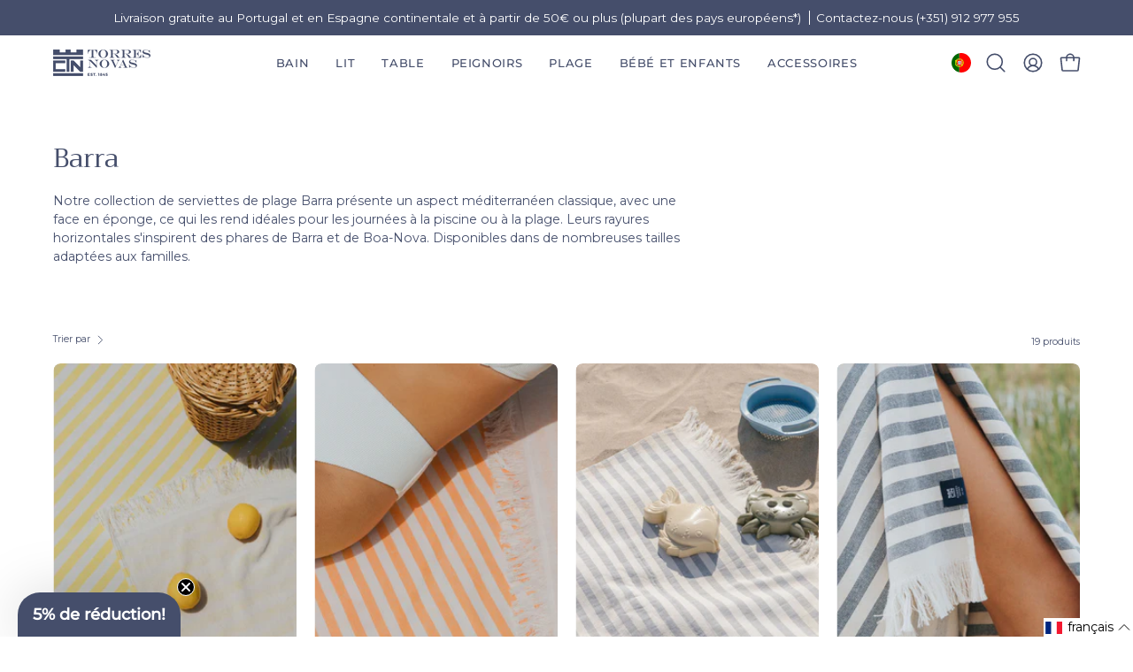

--- FILE ---
content_type: text/javascript; charset=utf-8
request_url: https://wildtextiles.pt/fr/products/barra-premium-serviette-de-plage-180x180-cm.js
body_size: 2325
content:
{"id":6939072495698,"title":"Taille de la famille Barra","handle":"barra-premium-serviette-de-plage-180x180-cm","description":"\u003cp\u003eLes serviettes de plage Torres Novas Barra, avec leurs fines rayures, s'inspirent du phare de Barra à Praia da Barra, Aveiro, le plus grand phare du Portugal.\u003c\/p\u003e\u003cp\u003e Fabriquées en 100% coton de haute qualité, nos serviettes de plage ont un tissu éponge à l'arrière, parfait pour absorber les gouttes d'eau sur votre peau après une baignade fraîche dans la mer, et un tissu fouta à l'avant, pour garantir un bain de soleil confortable et élégant. .\u003c\/p\u003e\u003cp\u003e\u003c\/p\u003e\u003cp\u003e Taille familiale : 180x180 cm (350 GSM)\u003c\/p\u003e","published_at":"2022-08-05T12:43:26+01:00","created_at":"2022-08-05T12:43:33+01:00","vendor":"Torres Novas","type":"Serviettes de plage","tags":["400 g","_size_size-guide-beach","Barra","Beach","beach grouped","beach-towels-bbb","Christmas towels","Familiar","Winback-flow-beach"],"price":6499,"price_min":6499,"price_max":6499,"available":true,"price_varies":false,"compare_at_price":null,"compare_at_price_min":0,"compare_at_price_max":0,"compare_at_price_varies":false,"variants":[{"id":40087306240082,"title":"Barra vert","option1":"Barra vert","option2":null,"option3":null,"sku":"TBAR.DZ.180180","requires_shipping":true,"taxable":true,"featured_image":{"id":59589725094229,"product_id":6939072495698,"position":23,"created_at":"2025-05-06T14:35:38+01:00","updated_at":"2025-05-22T16:55:34+01:00","alt":"Barra individual - Torres Novas","width":2048,"height":2048,"src":"https:\/\/cdn.shopify.com\/s\/files\/1\/0282\/4362\/4018\/files\/torres-novas-beach-barra-horizontal-stripes-towel-green-product.jpg?v=1747929334","variant_ids":[40087306240082]},"available":true,"name":"Taille de la famille Barra - Barra vert","public_title":"Barra vert","options":["Barra vert"],"price":6499,"weight":1134,"compare_at_price":null,"inventory_management":"shopify","barcode":"5600858863403","featured_media":{"alt":"Barra individual - Torres Novas","id":50445649805653,"position":23,"preview_image":{"aspect_ratio":1.0,"height":2048,"width":2048,"src":"https:\/\/cdn.shopify.com\/s\/files\/1\/0282\/4362\/4018\/files\/torres-novas-beach-barra-horizontal-stripes-towel-green-product.jpg?v=1747929334"}},"requires_selling_plan":false,"selling_plan_allocations":[]},{"id":40087306272850,"title":"Barra rouge","option1":"Barra rouge","option2":null,"option3":null,"sku":"TBAR.EF.180180","requires_shipping":true,"taxable":true,"featured_image":{"id":59589863997781,"product_id":6939072495698,"position":13,"created_at":"2025-05-06T14:45:17+01:00","updated_at":"2025-05-22T16:55:34+01:00","alt":"Barra individual - Torres Novas","width":2048,"height":2048,"src":"https:\/\/cdn.shopify.com\/s\/files\/1\/0282\/4362\/4018\/files\/torres-novas-beach-barra-horizontal-stripes-towel-red-product.jpg?v=1747929334","variant_ids":[40087306272850]},"available":true,"name":"Taille de la famille Barra - Barra rouge","public_title":"Barra rouge","options":["Barra rouge"],"price":6499,"weight":1134,"compare_at_price":null,"inventory_management":"shopify","barcode":"5600858863380","featured_media":{"alt":"Barra individual - Torres Novas","id":50445740835157,"position":13,"preview_image":{"aspect_ratio":1.0,"height":2048,"width":2048,"src":"https:\/\/cdn.shopify.com\/s\/files\/1\/0282\/4362\/4018\/files\/torres-novas-beach-barra-horizontal-stripes-towel-red-product.jpg?v=1747929334"}},"requires_selling_plan":false,"selling_plan_allocations":[]},{"id":40087306305618,"title":"Barra bleu","option1":"Barra bleu","option2":null,"option3":null,"sku":"TBAR.IJ.180180","requires_shipping":true,"taxable":true,"featured_image":{"id":59589834506581,"product_id":6939072495698,"position":15,"created_at":"2025-05-06T14:43:11+01:00","updated_at":"2025-05-22T16:55:34+01:00","alt":"Barra individual - Torres Novas","width":2048,"height":2048,"src":"https:\/\/cdn.shopify.com\/s\/files\/1\/0282\/4362\/4018\/files\/torres-novas-beach-barra-horizontal-stripes-towel-blue-product.jpg?v=1747929334","variant_ids":[40087306305618]},"available":true,"name":"Taille de la famille Barra - Barra bleu","public_title":"Barra bleu","options":["Barra bleu"],"price":6499,"weight":1134,"compare_at_price":null,"inventory_management":"shopify","barcode":"5600858863397","featured_media":{"alt":"Barra individual - Torres Novas","id":50445720027477,"position":15,"preview_image":{"aspect_ratio":1.0,"height":2048,"width":2048,"src":"https:\/\/cdn.shopify.com\/s\/files\/1\/0282\/4362\/4018\/files\/torres-novas-beach-barra-horizontal-stripes-towel-blue-product.jpg?v=1747929334"}},"requires_selling_plan":false,"selling_plan_allocations":[]},{"id":46480259547477,"title":"Barra beige","option1":"Barra beige","option2":null,"option3":null,"sku":"TBAR.HB.180180","requires_shipping":true,"taxable":true,"featured_image":{"id":59590049792341,"product_id":6939072495698,"position":4,"created_at":"2025-05-06T14:55:09+01:00","updated_at":"2025-05-22T16:55:34+01:00","alt":"Barra individual - Torres Novas","width":2048,"height":2048,"src":"https:\/\/cdn.shopify.com\/s\/files\/1\/0282\/4362\/4018\/files\/torres-novas-beach-barra-horizontal-stripes-towel-beige-product.jpg?v=1747929334","variant_ids":[46480259547477]},"available":true,"name":"Taille de la famille Barra - Barra beige","public_title":"Barra beige","options":["Barra beige"],"price":6499,"weight":1134,"compare_at_price":null,"inventory_management":"shopify","barcode":"5600858865001","featured_media":{"alt":"Barra individual - Torres Novas","id":50445851394389,"position":4,"preview_image":{"aspect_ratio":1.0,"height":2048,"width":2048,"src":"https:\/\/cdn.shopify.com\/s\/files\/1\/0282\/4362\/4018\/files\/torres-novas-beach-barra-horizontal-stripes-towel-beige-product.jpg?v=1747929334"}},"requires_selling_plan":false,"selling_plan_allocations":[]},{"id":46480262791509,"title":"Barra noir","option1":"Barra noir","option2":null,"option3":null,"sku":"TBAR.PS.180180","requires_shipping":true,"taxable":true,"featured_image":{"id":59590046777685,"product_id":6939072495698,"position":5,"created_at":"2025-05-06T14:54:50+01:00","updated_at":"2025-05-22T16:55:34+01:00","alt":"Barra individual - Torres Novas","width":2048,"height":2048,"src":"https:\/\/cdn.shopify.com\/s\/files\/1\/0282\/4362\/4018\/files\/torres-novas-beach-barra-horizontal-stripes-towel-black-product.jpg?v=1747929334","variant_ids":[46480262791509]},"available":true,"name":"Taille de la famille Barra - Barra noir","public_title":"Barra noir","options":["Barra noir"],"price":6499,"weight":1134,"compare_at_price":null,"inventory_management":"shopify","barcode":"5600858864981","featured_media":{"alt":"Barra individual - Torres Novas","id":50445849788757,"position":5,"preview_image":{"aspect_ratio":1.0,"height":2048,"width":2048,"src":"https:\/\/cdn.shopify.com\/s\/files\/1\/0282\/4362\/4018\/files\/torres-novas-beach-barra-horizontal-stripes-towel-black-product.jpg?v=1747929334"}},"requires_selling_plan":false,"selling_plan_allocations":[]},{"id":46735667855701,"title":"Barra terracotta","option1":"Barra terracotta","option2":null,"option3":null,"sku":"TBAR.RV.180180","requires_shipping":true,"taxable":true,"featured_image":{"id":59590044844373,"product_id":6939072495698,"position":6,"created_at":"2025-05-06T14:54:30+01:00","updated_at":"2025-05-22T16:55:34+01:00","alt":"Barra individual - Torres Novas","width":2048,"height":2048,"src":"https:\/\/cdn.shopify.com\/s\/files\/1\/0282\/4362\/4018\/files\/torres-novas-beach-barra-horizontal-stripes-towel-terracotta-product.jpg?v=1747929334","variant_ids":[46735667855701]},"available":true,"name":"Taille de la famille Barra - Barra terracotta","public_title":"Barra terracotta","options":["Barra terracotta"],"price":6499,"weight":1134,"compare_at_price":null,"inventory_management":"shopify","barcode":"5600858865094","featured_media":{"alt":"Barra individual - Torres Novas","id":50445847953749,"position":6,"preview_image":{"aspect_ratio":1.0,"height":2048,"width":2048,"src":"https:\/\/cdn.shopify.com\/s\/files\/1\/0282\/4362\/4018\/files\/torres-novas-beach-barra-horizontal-stripes-towel-terracotta-product.jpg?v=1747929334"}},"requires_selling_plan":false,"selling_plan_allocations":[]},{"id":46735667888469,"title":"Barra lavande","option1":"Barra lavande","option2":null,"option3":null,"sku":"TBAR.XW.180180","requires_shipping":true,"taxable":true,"featured_image":{"id":59589990318421,"product_id":6939072495698,"position":9,"created_at":"2025-05-06T14:51:32+01:00","updated_at":"2025-05-22T16:55:34+01:00","alt":"Barra individual - Torres Novas","width":2048,"height":2048,"src":"https:\/\/cdn.shopify.com\/s\/files\/1\/0282\/4362\/4018\/files\/torres-novas-beach-barra-horizontal-stripes-towel-lavender-product.jpg?v=1747929334","variant_ids":[46735667888469]},"available":true,"name":"Taille de la famille Barra - Barra lavande","public_title":"Barra lavande","options":["Barra lavande"],"price":6499,"weight":1134,"compare_at_price":null,"inventory_management":"shopify","barcode":"5600858865032","featured_media":{"alt":"Barra individual - Torres Novas","id":50445814464853,"position":9,"preview_image":{"aspect_ratio":1.0,"height":2048,"width":2048,"src":"https:\/\/cdn.shopify.com\/s\/files\/1\/0282\/4362\/4018\/files\/torres-novas-beach-barra-horizontal-stripes-towel-lavender-product.jpg?v=1747929334"}},"requires_selling_plan":false,"selling_plan_allocations":[]},{"id":46735667921237,"title":"Barra bleu ciel","option1":"Barra bleu ciel","option2":null,"option3":null,"sku":"TBAR.ZC.180180","requires_shipping":true,"taxable":true,"featured_image":{"id":59589999788373,"product_id":6939072495698,"position":7,"created_at":"2025-05-06T14:52:15+01:00","updated_at":"2025-05-22T16:55:34+01:00","alt":"Barra individual - Torres Novas","width":2048,"height":2048,"src":"https:\/\/cdn.shopify.com\/s\/files\/1\/0282\/4362\/4018\/files\/torres-novas-beach-barra-horizontal-stripes-towel-blue-sky-product.jpg?v=1747929334","variant_ids":[46735667921237]},"available":true,"name":"Taille de la famille Barra - Barra bleu ciel","public_title":"Barra bleu ciel","options":["Barra bleu ciel"],"price":6499,"weight":1134,"compare_at_price":null,"inventory_management":"shopify","barcode":"5600858865063","featured_media":{"alt":"Barra individual - Torres Novas","id":50445820723541,"position":7,"preview_image":{"aspect_ratio":1.0,"height":2048,"width":2048,"src":"https:\/\/cdn.shopify.com\/s\/files\/1\/0282\/4362\/4018\/files\/torres-novas-beach-barra-horizontal-stripes-towel-blue-sky-product.jpg?v=1747929334"}},"requires_selling_plan":false,"selling_plan_allocations":[]},{"id":48189717840213,"title":"Rose","option1":"Rose","option2":null,"option3":null,"sku":"TBAR.NX.180180","requires_shipping":true,"taxable":true,"featured_image":{"id":59589917704533,"product_id":6939072495698,"position":12,"created_at":"2025-05-06T14:47:57+01:00","updated_at":"2025-05-22T16:55:34+01:00","alt":"Pink Barra - Torres Novas","width":2048,"height":2048,"src":"https:\/\/cdn.shopify.com\/s\/files\/1\/0282\/4362\/4018\/files\/torres-novas-beach-barra-horizontal-stripes-towel-pink-product.jpg?v=1747929334","variant_ids":[48189717840213]},"available":true,"name":"Taille de la famille Barra - Rose","public_title":"Rose","options":["Rose"],"price":6499,"weight":1134,"compare_at_price":null,"inventory_management":"shopify","barcode":"5600858869108","featured_media":{"alt":"Pink Barra - Torres Novas","id":50445772980565,"position":12,"preview_image":{"aspect_ratio":1.0,"height":2048,"width":2048,"src":"https:\/\/cdn.shopify.com\/s\/files\/1\/0282\/4362\/4018\/files\/torres-novas-beach-barra-horizontal-stripes-towel-pink-product.jpg?v=1747929334"}},"requires_selling_plan":false,"selling_plan_allocations":[]},{"id":48189717872981,"title":"Barra blanc","option1":"Barra blanc","option2":null,"option3":null,"sku":"TBAR.OF.180180","requires_shipping":true,"taxable":true,"featured_image":{"id":59589948342613,"product_id":6939072495698,"position":11,"created_at":"2025-05-06T14:49:21+01:00","updated_at":"2025-05-22T16:55:34+01:00","alt":"White Barra - Torres Novas","width":2048,"height":2048,"src":"https:\/\/cdn.shopify.com\/s\/files\/1\/0282\/4362\/4018\/files\/torres-novas-beach-barra-horizontal-stripes-towel-white-product.jpg?v=1747929334","variant_ids":[48189717872981]},"available":true,"name":"Taille de la famille Barra - Barra blanc","public_title":"Barra blanc","options":["Barra blanc"],"price":6499,"weight":1134,"compare_at_price":null,"inventory_management":"shopify","barcode":"5600858869160","featured_media":{"alt":"White Barra - Torres Novas","id":50445790839125,"position":11,"preview_image":{"aspect_ratio":1.0,"height":2048,"width":2048,"src":"https:\/\/cdn.shopify.com\/s\/files\/1\/0282\/4362\/4018\/files\/torres-novas-beach-barra-horizontal-stripes-towel-white-product.jpg?v=1747929334"}},"requires_selling_plan":false,"selling_plan_allocations":[]},{"id":50500895441237,"title":"Barra jaune","option1":"Barra jaune","option2":null,"option3":null,"sku":"TBAR.A1.180180","requires_shipping":true,"taxable":true,"featured_image":{"id":59589795840341,"product_id":6939072495698,"position":20,"created_at":"2025-05-06T14:40:39+01:00","updated_at":"2025-05-22T16:55:34+01:00","alt":"Barra individual - Torres Novas","width":2048,"height":2048,"src":"https:\/\/cdn.shopify.com\/s\/files\/1\/0282\/4362\/4018\/files\/torres-novas-beach-barra-horizontal-stripes-towel-yellow-product.jpg?v=1747929334","variant_ids":[50500895441237]},"available":true,"name":"Taille de la famille Barra - Barra jaune","public_title":"Barra jaune","options":["Barra jaune"],"price":6499,"weight":1134,"compare_at_price":null,"inventory_management":"shopify","barcode":"5600803083917","featured_media":{"alt":"Barra individual - Torres Novas","id":50445694959957,"position":20,"preview_image":{"aspect_ratio":1.0,"height":2048,"width":2048,"src":"https:\/\/cdn.shopify.com\/s\/files\/1\/0282\/4362\/4018\/files\/torres-novas-beach-barra-horizontal-stripes-towel-yellow-product.jpg?v=1747929334"}},"requires_selling_plan":false,"selling_plan_allocations":[]},{"id":50500895474005,"title":"Barra orange","option1":"Barra orange","option2":null,"option3":null,"sku":"TBAR.LB.180180","requires_shipping":true,"taxable":true,"featured_image":{"id":59585082589525,"product_id":6939072495698,"position":22,"created_at":"2025-05-06T12:25:01+01:00","updated_at":"2025-05-22T16:53:27+01:00","alt":"Barra individual - Torres Novas","width":2048,"height":2048,"src":"https:\/\/cdn.shopify.com\/s\/files\/1\/0282\/4362\/4018\/files\/torres-novas-beach-barra-horizontal-stripes-towel-orange-product.jpg?v=1747929207","variant_ids":[50500895474005]},"available":true,"name":"Taille de la famille Barra - Barra orange","public_title":"Barra orange","options":["Barra orange"],"price":6499,"weight":1134,"compare_at_price":null,"inventory_management":"shopify","barcode":"5600803083924","featured_media":{"alt":"Barra individual - Torres Novas","id":50443007459669,"position":22,"preview_image":{"aspect_ratio":1.0,"height":2048,"width":2048,"src":"https:\/\/cdn.shopify.com\/s\/files\/1\/0282\/4362\/4018\/files\/torres-novas-beach-barra-horizontal-stripes-towel-orange-product.jpg?v=1747929207"}},"requires_selling_plan":false,"selling_plan_allocations":[]},{"id":50500895506773,"title":"Barra gris","option1":"Barra gris","option2":null,"option3":null,"sku":"TBAR.CZ.180180","requires_shipping":true,"taxable":true,"featured_image":{"id":59589774344533,"product_id":6939072495698,"position":18,"created_at":"2025-05-06T14:38:45+01:00","updated_at":"2025-05-22T16:55:34+01:00","alt":"Barra individual - Torres Novas","width":2048,"height":2048,"src":"https:\/\/cdn.shopify.com\/s\/files\/1\/0282\/4362\/4018\/files\/torres-novas-beach-barra-horizontal-stripes-towel-grey-product.jpg?v=1747929334","variant_ids":[50500895506773]},"available":true,"name":"Taille de la famille Barra - Barra gris","public_title":"Barra gris","options":["Barra gris"],"price":6499,"weight":1134,"compare_at_price":null,"inventory_management":"shopify","barcode":"5600803083931","featured_media":{"alt":"Barra individual - Torres Novas","id":50445680345429,"position":18,"preview_image":{"aspect_ratio":1.0,"height":2048,"width":2048,"src":"https:\/\/cdn.shopify.com\/s\/files\/1\/0282\/4362\/4018\/files\/torres-novas-beach-barra-horizontal-stripes-towel-grey-product.jpg?v=1747929334"}},"requires_selling_plan":false,"selling_plan_allocations":[]}],"images":["\/\/cdn.shopify.com\/s\/files\/1\/0282\/4362\/4018\/files\/torres-novas-beach-barra-horizontal-stripes-towel-lavender-lifestyle-2.jpg?v=1747929334","\/\/cdn.shopify.com\/s\/files\/1\/0282\/4362\/4018\/files\/torres-novas-beach-barra-horizontal-stripes-towel-blue-lifestyle-2.jpg?v=1747929334","\/\/cdn.shopify.com\/s\/files\/1\/0282\/4362\/4018\/files\/torres-novas-beach-barra-horizontal-stripes-towel-beige-lifestyle-2.jpg?v=1746541815","\/\/cdn.shopify.com\/s\/files\/1\/0282\/4362\/4018\/files\/torres-novas-beach-barra-horizontal-stripes-towel-beige-product.jpg?v=1747929334","\/\/cdn.shopify.com\/s\/files\/1\/0282\/4362\/4018\/files\/torres-novas-beach-barra-horizontal-stripes-towel-black-product.jpg?v=1747929334","\/\/cdn.shopify.com\/s\/files\/1\/0282\/4362\/4018\/files\/torres-novas-beach-barra-horizontal-stripes-towel-terracotta-product.jpg?v=1747929334","\/\/cdn.shopify.com\/s\/files\/1\/0282\/4362\/4018\/files\/torres-novas-beach-barra-horizontal-stripes-towel-blue-sky-product.jpg?v=1747929334","\/\/cdn.shopify.com\/s\/files\/1\/0282\/4362\/4018\/files\/torres-novas-beach-barra-horizontal-stripes-towel-lavender-lifestyle-3.jpg?v=1747929334","\/\/cdn.shopify.com\/s\/files\/1\/0282\/4362\/4018\/files\/torres-novas-beach-barra-horizontal-stripes-towel-lavender-product.jpg?v=1747929334","\/\/cdn.shopify.com\/s\/files\/1\/0282\/4362\/4018\/files\/torres-novas-beach-barra-horizontal-stripes-towel-white-lifestyle-2.jpg?v=1747929334","\/\/cdn.shopify.com\/s\/files\/1\/0282\/4362\/4018\/files\/torres-novas-beach-barra-horizontal-stripes-towel-white-product.jpg?v=1747929334","\/\/cdn.shopify.com\/s\/files\/1\/0282\/4362\/4018\/files\/torres-novas-beach-barra-horizontal-stripes-towel-pink-product.jpg?v=1747929334","\/\/cdn.shopify.com\/s\/files\/1\/0282\/4362\/4018\/files\/torres-novas-beach-barra-horizontal-stripes-towel-red-product.jpg?v=1747929334","\/\/cdn.shopify.com\/s\/files\/1\/0282\/4362\/4018\/files\/torres-novas-beach-barra-horizontal-stripes-towel-red-lifestyle-1.jpg?v=1747929334","\/\/cdn.shopify.com\/s\/files\/1\/0282\/4362\/4018\/files\/torres-novas-beach-barra-horizontal-stripes-towel-blue-product.jpg?v=1747929334","\/\/cdn.shopify.com\/s\/files\/1\/0282\/4362\/4018\/files\/torres-novas-beach-barra-horizontal-stripes-towel-grey-lifestyle-1.jpg?v=1747929334","\/\/cdn.shopify.com\/s\/files\/1\/0282\/4362\/4018\/files\/torres-novas-beach-barra-horizontal-stripes-towel-yellow-lifestyle-1.jpg?v=1747929334","\/\/cdn.shopify.com\/s\/files\/1\/0282\/4362\/4018\/files\/torres-novas-beach-barra-horizontal-stripes-towel-grey-product.jpg?v=1747929334","\/\/cdn.shopify.com\/s\/files\/1\/0282\/4362\/4018\/files\/torres-novas-beach-barra-horizontal-stripes-towel-orange-lifestyle-1.jpg?v=1747929207","\/\/cdn.shopify.com\/s\/files\/1\/0282\/4362\/4018\/files\/torres-novas-beach-barra-horizontal-stripes-towel-yellow-product.jpg?v=1747929334","\/\/cdn.shopify.com\/s\/files\/1\/0282\/4362\/4018\/files\/torres-novas-beach-barra-horizontal-stripes-towel-green-lifestyle-2.jpg?v=1747929334","\/\/cdn.shopify.com\/s\/files\/1\/0282\/4362\/4018\/files\/torres-novas-beach-barra-horizontal-stripes-towel-orange-product.jpg?v=1747929207","\/\/cdn.shopify.com\/s\/files\/1\/0282\/4362\/4018\/files\/torres-novas-beach-barra-horizontal-stripes-towel-green-product.jpg?v=1747929334"],"featured_image":"\/\/cdn.shopify.com\/s\/files\/1\/0282\/4362\/4018\/files\/torres-novas-beach-barra-horizontal-stripes-towel-lavender-lifestyle-2.jpg?v=1747929334","options":[{"name":"Couleur","position":1,"values":["Barra vert","Barra rouge","Barra bleu","Barra beige","Barra noir","Barra terracotta","Barra lavande","Barra bleu ciel","Rose","Barra blanc","Barra jaune","Barra orange","Barra gris"]}],"url":"\/fr\/products\/barra-premium-serviette-de-plage-180x180-cm","media":[{"alt":"Lavender Barra - Torres Novas","id":50445814399317,"position":1,"preview_image":{"aspect_ratio":1.0,"height":2048,"width":2048,"src":"https:\/\/cdn.shopify.com\/s\/files\/1\/0282\/4362\/4018\/files\/torres-novas-beach-barra-horizontal-stripes-towel-lavender-lifestyle-2.jpg?v=1747929334"},"aspect_ratio":1.0,"height":2048,"media_type":"image","src":"https:\/\/cdn.shopify.com\/s\/files\/1\/0282\/4362\/4018\/files\/torres-novas-beach-barra-horizontal-stripes-towel-lavender-lifestyle-2.jpg?v=1747929334","width":2048},{"alt":"Barra family size - Torres Novas","id":50445720191317,"position":2,"preview_image":{"aspect_ratio":1.0,"height":2048,"width":2048,"src":"https:\/\/cdn.shopify.com\/s\/files\/1\/0282\/4362\/4018\/files\/torres-novas-beach-barra-horizontal-stripes-towel-blue-lifestyle-2.jpg?v=1747929334"},"aspect_ratio":1.0,"height":2048,"media_type":"image","src":"https:\/\/cdn.shopify.com\/s\/files\/1\/0282\/4362\/4018\/files\/torres-novas-beach-barra-horizontal-stripes-towel-blue-lifestyle-2.jpg?v=1747929334","width":2048},{"alt":"Barra individual - Torres Novas","id":50445851263317,"position":3,"preview_image":{"aspect_ratio":1.0,"height":2048,"width":2048,"src":"https:\/\/cdn.shopify.com\/s\/files\/1\/0282\/4362\/4018\/files\/torres-novas-beach-barra-horizontal-stripes-towel-beige-lifestyle-2.jpg?v=1746541815"},"aspect_ratio":1.0,"height":2048,"media_type":"image","src":"https:\/\/cdn.shopify.com\/s\/files\/1\/0282\/4362\/4018\/files\/torres-novas-beach-barra-horizontal-stripes-towel-beige-lifestyle-2.jpg?v=1746541815","width":2048},{"alt":"Barra individual - Torres Novas","id":50445851394389,"position":4,"preview_image":{"aspect_ratio":1.0,"height":2048,"width":2048,"src":"https:\/\/cdn.shopify.com\/s\/files\/1\/0282\/4362\/4018\/files\/torres-novas-beach-barra-horizontal-stripes-towel-beige-product.jpg?v=1747929334"},"aspect_ratio":1.0,"height":2048,"media_type":"image","src":"https:\/\/cdn.shopify.com\/s\/files\/1\/0282\/4362\/4018\/files\/torres-novas-beach-barra-horizontal-stripes-towel-beige-product.jpg?v=1747929334","width":2048},{"alt":"Barra individual - Torres Novas","id":50445849788757,"position":5,"preview_image":{"aspect_ratio":1.0,"height":2048,"width":2048,"src":"https:\/\/cdn.shopify.com\/s\/files\/1\/0282\/4362\/4018\/files\/torres-novas-beach-barra-horizontal-stripes-towel-black-product.jpg?v=1747929334"},"aspect_ratio":1.0,"height":2048,"media_type":"image","src":"https:\/\/cdn.shopify.com\/s\/files\/1\/0282\/4362\/4018\/files\/torres-novas-beach-barra-horizontal-stripes-towel-black-product.jpg?v=1747929334","width":2048},{"alt":"Barra individual - Torres Novas","id":50445847953749,"position":6,"preview_image":{"aspect_ratio":1.0,"height":2048,"width":2048,"src":"https:\/\/cdn.shopify.com\/s\/files\/1\/0282\/4362\/4018\/files\/torres-novas-beach-barra-horizontal-stripes-towel-terracotta-product.jpg?v=1747929334"},"aspect_ratio":1.0,"height":2048,"media_type":"image","src":"https:\/\/cdn.shopify.com\/s\/files\/1\/0282\/4362\/4018\/files\/torres-novas-beach-barra-horizontal-stripes-towel-terracotta-product.jpg?v=1747929334","width":2048},{"alt":"Barra individual - Torres Novas","id":50445820723541,"position":7,"preview_image":{"aspect_ratio":1.0,"height":2048,"width":2048,"src":"https:\/\/cdn.shopify.com\/s\/files\/1\/0282\/4362\/4018\/files\/torres-novas-beach-barra-horizontal-stripes-towel-blue-sky-product.jpg?v=1747929334"},"aspect_ratio":1.0,"height":2048,"media_type":"image","src":"https:\/\/cdn.shopify.com\/s\/files\/1\/0282\/4362\/4018\/files\/torres-novas-beach-barra-horizontal-stripes-towel-blue-sky-product.jpg?v=1747929334","width":2048},{"alt":"Barra individual - Torres Novas","id":50445814366549,"position":8,"preview_image":{"aspect_ratio":1.0,"height":2048,"width":2048,"src":"https:\/\/cdn.shopify.com\/s\/files\/1\/0282\/4362\/4018\/files\/torres-novas-beach-barra-horizontal-stripes-towel-lavender-lifestyle-3.jpg?v=1747929334"},"aspect_ratio":1.0,"height":2048,"media_type":"image","src":"https:\/\/cdn.shopify.com\/s\/files\/1\/0282\/4362\/4018\/files\/torres-novas-beach-barra-horizontal-stripes-towel-lavender-lifestyle-3.jpg?v=1747929334","width":2048},{"alt":"Barra individual - Torres Novas","id":50445814464853,"position":9,"preview_image":{"aspect_ratio":1.0,"height":2048,"width":2048,"src":"https:\/\/cdn.shopify.com\/s\/files\/1\/0282\/4362\/4018\/files\/torres-novas-beach-barra-horizontal-stripes-towel-lavender-product.jpg?v=1747929334"},"aspect_ratio":1.0,"height":2048,"media_type":"image","src":"https:\/\/cdn.shopify.com\/s\/files\/1\/0282\/4362\/4018\/files\/torres-novas-beach-barra-horizontal-stripes-towel-lavender-product.jpg?v=1747929334","width":2048},{"alt":"White Barra - Torres Novas","id":50445790708053,"position":10,"preview_image":{"aspect_ratio":1.0,"height":2048,"width":2048,"src":"https:\/\/cdn.shopify.com\/s\/files\/1\/0282\/4362\/4018\/files\/torres-novas-beach-barra-horizontal-stripes-towel-white-lifestyle-2.jpg?v=1747929334"},"aspect_ratio":1.0,"height":2048,"media_type":"image","src":"https:\/\/cdn.shopify.com\/s\/files\/1\/0282\/4362\/4018\/files\/torres-novas-beach-barra-horizontal-stripes-towel-white-lifestyle-2.jpg?v=1747929334","width":2048},{"alt":"White Barra - Torres Novas","id":50445790839125,"position":11,"preview_image":{"aspect_ratio":1.0,"height":2048,"width":2048,"src":"https:\/\/cdn.shopify.com\/s\/files\/1\/0282\/4362\/4018\/files\/torres-novas-beach-barra-horizontal-stripes-towel-white-product.jpg?v=1747929334"},"aspect_ratio":1.0,"height":2048,"media_type":"image","src":"https:\/\/cdn.shopify.com\/s\/files\/1\/0282\/4362\/4018\/files\/torres-novas-beach-barra-horizontal-stripes-towel-white-product.jpg?v=1747929334","width":2048},{"alt":"Pink Barra - Torres Novas","id":50445772980565,"position":12,"preview_image":{"aspect_ratio":1.0,"height":2048,"width":2048,"src":"https:\/\/cdn.shopify.com\/s\/files\/1\/0282\/4362\/4018\/files\/torres-novas-beach-barra-horizontal-stripes-towel-pink-product.jpg?v=1747929334"},"aspect_ratio":1.0,"height":2048,"media_type":"image","src":"https:\/\/cdn.shopify.com\/s\/files\/1\/0282\/4362\/4018\/files\/torres-novas-beach-barra-horizontal-stripes-towel-pink-product.jpg?v=1747929334","width":2048},{"alt":"Barra individual - Torres Novas","id":50445740835157,"position":13,"preview_image":{"aspect_ratio":1.0,"height":2048,"width":2048,"src":"https:\/\/cdn.shopify.com\/s\/files\/1\/0282\/4362\/4018\/files\/torres-novas-beach-barra-horizontal-stripes-towel-red-product.jpg?v=1747929334"},"aspect_ratio":1.0,"height":2048,"media_type":"image","src":"https:\/\/cdn.shopify.com\/s\/files\/1\/0282\/4362\/4018\/files\/torres-novas-beach-barra-horizontal-stripes-towel-red-product.jpg?v=1747929334","width":2048},{"alt":"Barra individual - Torres Novas","id":50445740638549,"position":14,"preview_image":{"aspect_ratio":1.0,"height":2048,"width":2048,"src":"https:\/\/cdn.shopify.com\/s\/files\/1\/0282\/4362\/4018\/files\/torres-novas-beach-barra-horizontal-stripes-towel-red-lifestyle-1.jpg?v=1747929334"},"aspect_ratio":1.0,"height":2048,"media_type":"image","src":"https:\/\/cdn.shopify.com\/s\/files\/1\/0282\/4362\/4018\/files\/torres-novas-beach-barra-horizontal-stripes-towel-red-lifestyle-1.jpg?v=1747929334","width":2048},{"alt":"Barra individual - Torres Novas","id":50445720027477,"position":15,"preview_image":{"aspect_ratio":1.0,"height":2048,"width":2048,"src":"https:\/\/cdn.shopify.com\/s\/files\/1\/0282\/4362\/4018\/files\/torres-novas-beach-barra-horizontal-stripes-towel-blue-product.jpg?v=1747929334"},"aspect_ratio":1.0,"height":2048,"media_type":"image","src":"https:\/\/cdn.shopify.com\/s\/files\/1\/0282\/4362\/4018\/files\/torres-novas-beach-barra-horizontal-stripes-towel-blue-product.jpg?v=1747929334","width":2048},{"alt":"Barra individual - Torres Novas","id":50445680312661,"position":16,"preview_image":{"aspect_ratio":1.0,"height":2048,"width":2048,"src":"https:\/\/cdn.shopify.com\/s\/files\/1\/0282\/4362\/4018\/files\/torres-novas-beach-barra-horizontal-stripes-towel-grey-lifestyle-1.jpg?v=1747929334"},"aspect_ratio":1.0,"height":2048,"media_type":"image","src":"https:\/\/cdn.shopify.com\/s\/files\/1\/0282\/4362\/4018\/files\/torres-novas-beach-barra-horizontal-stripes-towel-grey-lifestyle-1.jpg?v=1747929334","width":2048},{"alt":"Barra individual - Torres Novas","id":50445694927189,"position":17,"preview_image":{"aspect_ratio":1.0,"height":2048,"width":2048,"src":"https:\/\/cdn.shopify.com\/s\/files\/1\/0282\/4362\/4018\/files\/torres-novas-beach-barra-horizontal-stripes-towel-yellow-lifestyle-1.jpg?v=1747929334"},"aspect_ratio":1.0,"height":2048,"media_type":"image","src":"https:\/\/cdn.shopify.com\/s\/files\/1\/0282\/4362\/4018\/files\/torres-novas-beach-barra-horizontal-stripes-towel-yellow-lifestyle-1.jpg?v=1747929334","width":2048},{"alt":"Barra individual - Torres Novas","id":50445680345429,"position":18,"preview_image":{"aspect_ratio":1.0,"height":2048,"width":2048,"src":"https:\/\/cdn.shopify.com\/s\/files\/1\/0282\/4362\/4018\/files\/torres-novas-beach-barra-horizontal-stripes-towel-grey-product.jpg?v=1747929334"},"aspect_ratio":1.0,"height":2048,"media_type":"image","src":"https:\/\/cdn.shopify.com\/s\/files\/1\/0282\/4362\/4018\/files\/torres-novas-beach-barra-horizontal-stripes-towel-grey-product.jpg?v=1747929334","width":2048},{"alt":"Barra individual - Torres Novas","id":50443007361365,"position":19,"preview_image":{"aspect_ratio":1.0,"height":2048,"width":2048,"src":"https:\/\/cdn.shopify.com\/s\/files\/1\/0282\/4362\/4018\/files\/torres-novas-beach-barra-horizontal-stripes-towel-orange-lifestyle-1.jpg?v=1747929207"},"aspect_ratio":1.0,"height":2048,"media_type":"image","src":"https:\/\/cdn.shopify.com\/s\/files\/1\/0282\/4362\/4018\/files\/torres-novas-beach-barra-horizontal-stripes-towel-orange-lifestyle-1.jpg?v=1747929207","width":2048},{"alt":"Barra individual - Torres Novas","id":50445694959957,"position":20,"preview_image":{"aspect_ratio":1.0,"height":2048,"width":2048,"src":"https:\/\/cdn.shopify.com\/s\/files\/1\/0282\/4362\/4018\/files\/torres-novas-beach-barra-horizontal-stripes-towel-yellow-product.jpg?v=1747929334"},"aspect_ratio":1.0,"height":2048,"media_type":"image","src":"https:\/\/cdn.shopify.com\/s\/files\/1\/0282\/4362\/4018\/files\/torres-novas-beach-barra-horizontal-stripes-towel-yellow-product.jpg?v=1747929334","width":2048},{"alt":"Barra individual - Torres Novas","id":50445649641813,"position":21,"preview_image":{"aspect_ratio":1.0,"height":2048,"width":2048,"src":"https:\/\/cdn.shopify.com\/s\/files\/1\/0282\/4362\/4018\/files\/torres-novas-beach-barra-horizontal-stripes-towel-green-lifestyle-2.jpg?v=1747929334"},"aspect_ratio":1.0,"height":2048,"media_type":"image","src":"https:\/\/cdn.shopify.com\/s\/files\/1\/0282\/4362\/4018\/files\/torres-novas-beach-barra-horizontal-stripes-towel-green-lifestyle-2.jpg?v=1747929334","width":2048},{"alt":"Barra individual - Torres Novas","id":50443007459669,"position":22,"preview_image":{"aspect_ratio":1.0,"height":2048,"width":2048,"src":"https:\/\/cdn.shopify.com\/s\/files\/1\/0282\/4362\/4018\/files\/torres-novas-beach-barra-horizontal-stripes-towel-orange-product.jpg?v=1747929207"},"aspect_ratio":1.0,"height":2048,"media_type":"image","src":"https:\/\/cdn.shopify.com\/s\/files\/1\/0282\/4362\/4018\/files\/torres-novas-beach-barra-horizontal-stripes-towel-orange-product.jpg?v=1747929207","width":2048},{"alt":"Barra individual - Torres Novas","id":50445649805653,"position":23,"preview_image":{"aspect_ratio":1.0,"height":2048,"width":2048,"src":"https:\/\/cdn.shopify.com\/s\/files\/1\/0282\/4362\/4018\/files\/torres-novas-beach-barra-horizontal-stripes-towel-green-product.jpg?v=1747929334"},"aspect_ratio":1.0,"height":2048,"media_type":"image","src":"https:\/\/cdn.shopify.com\/s\/files\/1\/0282\/4362\/4018\/files\/torres-novas-beach-barra-horizontal-stripes-towel-green-product.jpg?v=1747929334","width":2048}],"requires_selling_plan":false,"selling_plan_groups":[]}

--- FILE ---
content_type: text/javascript; charset=utf-8
request_url: https://wildtextiles.pt/fr/products/barra-premium-kids-beach-poncho.js
body_size: 1623
content:
{"id":9151105466709,"title":"Barra poncho enfant","handle":"barra-premium-kids-beach-poncho","description":"\u003cp\u003eLes ponchos de plage Torres Novas Boa-Nova pour enfants, avec leurs fines rayures, s'inspirent du phare Boa-Nova de Leça da Palmeira, le deuxième plus grand phare du Portugal.\u003c\/p\u003e\n\u003cp\u003eFabriqués en 100% coton de haute qualité, ces ponchos de plage ont un tissu éponge à l'arrière, parfait pour absorber les gouttes d'eau sur la peau de vos enfants après une baignade fraîche dans la mer, et un tissu fouta à l'avant.\u003c\/p\u003e","published_at":"2024-05-29T17:28:59+01:00","created_at":"2024-05-28T15:08:29+01:00","vendor":"Torres Novas","type":"Beach towels","tags":["350 g","_size_size-guide-beach","Barra","Beach","beach-ponchos-bbb","kids","kids beach gruoped","poncho","Winback-flow-kids"],"price":3799,"price_min":3799,"price_max":4499,"available":true,"price_varies":true,"compare_at_price":null,"compare_at_price_min":0,"compare_at_price_max":0,"compare_at_price_varies":false,"variants":[{"id":48440980865365,"title":"Poncho pour bébé (2-4 ans) \/ Barra bleu","option1":"Poncho pour bébé (2-4 ans)","option2":"Barra bleu","option3":null,"sku":"TBAR.IJ.PONBAB","requires_shipping":true,"taxable":true,"featured_image":{"id":59589835129173,"product_id":9151105466709,"position":19,"created_at":"2025-05-06T14:43:11+01:00","updated_at":"2025-05-22T16:55:34+01:00","alt":"Barra - Torres Novas","width":2048,"height":2048,"src":"https:\/\/cdn.shopify.com\/s\/files\/1\/0282\/4362\/4018\/files\/torres-novas-beach-barra-horizontal-stripes-baby-poncho-blue-product.jpg?v=1747929334","variant_ids":[48440980865365]},"available":true,"name":"Barra poncho enfant - Poncho pour bébé (2-4 ans) \/ Barra bleu","public_title":"Poncho pour bébé (2-4 ans) \/ Barra bleu","options":["Poncho pour bébé (2-4 ans)","Barra bleu"],"price":3799,"weight":278,"compare_at_price":null,"inventory_management":"shopify","barcode":"5600803081197","featured_media":{"alt":"Barra - Torres Novas","id":50445719994709,"position":19,"preview_image":{"aspect_ratio":1.0,"height":2048,"width":2048,"src":"https:\/\/cdn.shopify.com\/s\/files\/1\/0282\/4362\/4018\/files\/torres-novas-beach-barra-horizontal-stripes-baby-poncho-blue-product.jpg?v=1747929334"}},"requires_selling_plan":false,"selling_plan_allocations":[]},{"id":48440980898133,"title":"Poncho pour bébé (2-4 ans) \/ Barra rouge","option1":"Poncho pour bébé (2-4 ans)","option2":"Barra rouge","option3":null,"sku":"TBAR.EF.PONBAB","requires_shipping":true,"taxable":true,"featured_image":{"id":59589863866709,"product_id":9151105466709,"position":16,"created_at":"2025-05-06T14:45:17+01:00","updated_at":"2025-05-22T16:55:34+01:00","alt":"Barra - Torres Novas","width":2048,"height":2048,"src":"https:\/\/cdn.shopify.com\/s\/files\/1\/0282\/4362\/4018\/files\/torres-novas-beach-barra-horizontal-stripes-baby-poncho-red-product.jpg?v=1747929334","variant_ids":[48440980898133]},"available":true,"name":"Barra poncho enfant - Poncho pour bébé (2-4 ans) \/ Barra rouge","public_title":"Poncho pour bébé (2-4 ans) \/ Barra rouge","options":["Poncho pour bébé (2-4 ans)","Barra rouge"],"price":3799,"weight":278,"compare_at_price":null,"inventory_management":"shopify","barcode":"5600803081203","featured_media":{"alt":"Barra - Torres Novas","id":50445740802389,"position":16,"preview_image":{"aspect_ratio":1.0,"height":2048,"width":2048,"src":"https:\/\/cdn.shopify.com\/s\/files\/1\/0282\/4362\/4018\/files\/torres-novas-beach-barra-horizontal-stripes-baby-poncho-red-product.jpg?v=1747929334"}},"requires_selling_plan":false,"selling_plan_allocations":[]},{"id":48440980930901,"title":"Poncho pour bébé (2-4 ans) \/ Barra vert","option1":"Poncho pour bébé (2-4 ans)","option2":"Barra vert","option3":null,"sku":"TBAR.DZ.PONBAB","requires_shipping":true,"taxable":true,"featured_image":{"id":59589725192533,"product_id":9151105466709,"position":22,"created_at":"2025-05-06T14:35:38+01:00","updated_at":"2025-05-22T16:53:27+01:00","alt":"Barra - Torres Novas","width":2048,"height":2048,"src":"https:\/\/cdn.shopify.com\/s\/files\/1\/0282\/4362\/4018\/files\/torres-novas-beach-barra-horizontal-stripes-baby-poncho-green-product.jpg?v=1747929207","variant_ids":[48440980930901]},"available":true,"name":"Barra poncho enfant - Poncho pour bébé (2-4 ans) \/ Barra vert","public_title":"Poncho pour bébé (2-4 ans) \/ Barra vert","options":["Poncho pour bébé (2-4 ans)","Barra vert"],"price":3799,"weight":278,"compare_at_price":null,"inventory_management":"shopify","barcode":"5600803081180","featured_media":{"alt":"Barra - Torres Novas","id":50445649772885,"position":22,"preview_image":{"aspect_ratio":1.0,"height":2048,"width":2048,"src":"https:\/\/cdn.shopify.com\/s\/files\/1\/0282\/4362\/4018\/files\/torres-novas-beach-barra-horizontal-stripes-baby-poncho-green-product.jpg?v=1747929207"}},"requires_selling_plan":false,"selling_plan_allocations":[]},{"id":48440981127509,"title":"Poncho pour bébé (2-4 ans) \/ Barra beige","option1":"Poncho pour bébé (2-4 ans)","option2":"Barra beige","option3":null,"sku":"TBAR.HB.PONBAB","requires_shipping":true,"taxable":true,"featured_image":{"id":59590049890645,"product_id":9151105466709,"position":4,"created_at":"2025-05-06T14:55:08+01:00","updated_at":"2025-05-22T16:55:34+01:00","alt":"Barra - Torres Novas","width":2048,"height":2048,"src":"https:\/\/cdn.shopify.com\/s\/files\/1\/0282\/4362\/4018\/files\/torres-novas-beach-barra-horizontal-stripes-baby-poncho-beige-product.jpg?v=1747929334","variant_ids":[48440981127509]},"available":true,"name":"Barra poncho enfant - Poncho pour bébé (2-4 ans) \/ Barra beige","public_title":"Poncho pour bébé (2-4 ans) \/ Barra beige","options":["Poncho pour bébé (2-4 ans)","Barra beige"],"price":3799,"weight":278,"compare_at_price":null,"inventory_management":"shopify","barcode":"5600803081470","featured_media":{"alt":"Barra - Torres Novas","id":50445851361621,"position":4,"preview_image":{"aspect_ratio":1.0,"height":2048,"width":2048,"src":"https:\/\/cdn.shopify.com\/s\/files\/1\/0282\/4362\/4018\/files\/torres-novas-beach-barra-horizontal-stripes-baby-poncho-beige-product.jpg?v=1747929334"}},"requires_selling_plan":false,"selling_plan_allocations":[]},{"id":48440981160277,"title":"Poncho pour bébé (2-4 ans) \/ Barra bleu ciel","option1":"Poncho pour bébé (2-4 ans)","option2":"Barra bleu ciel","option3":null,"sku":"TBAR.ZC.PONBAB","requires_shipping":true,"taxable":true,"featured_image":{"id":59589999427925,"product_id":9151105466709,"position":8,"created_at":"2025-05-06T14:52:14+01:00","updated_at":"2025-05-22T16:55:34+01:00","alt":"Blue sky Barra - Torres Novas","width":2048,"height":2048,"src":"https:\/\/cdn.shopify.com\/s\/files\/1\/0282\/4362\/4018\/files\/torres-novas-beach-barra-horizontal-stripes-baby-poncho-blue-sky-product.jpg?v=1747929334","variant_ids":[48440981160277]},"available":true,"name":"Barra poncho enfant - Poncho pour bébé (2-4 ans) \/ Barra bleu ciel","public_title":"Poncho pour bébé (2-4 ans) \/ Barra bleu ciel","options":["Poncho pour bébé (2-4 ans)","Barra bleu ciel"],"price":3799,"weight":278,"compare_at_price":null,"inventory_management":"shopify","barcode":"5600803081227","featured_media":{"alt":"Blue sky Barra - Torres Novas","id":50445820690773,"position":8,"preview_image":{"aspect_ratio":1.0,"height":2048,"width":2048,"src":"https:\/\/cdn.shopify.com\/s\/files\/1\/0282\/4362\/4018\/files\/torres-novas-beach-barra-horizontal-stripes-baby-poncho-blue-sky-product.jpg?v=1747929334"}},"requires_selling_plan":false,"selling_plan_allocations":[]},{"id":48440981193045,"title":"Poncho pour bébé (2-4 ans) \/ Rose","option1":"Poncho pour bébé (2-4 ans)","option2":"Rose","option3":null,"sku":"TBAR.NX.PONBAB","requires_shipping":true,"taxable":true,"featured_image":{"id":59589917540693,"product_id":9151105466709,"position":13,"created_at":"2025-05-06T14:47:57+01:00","updated_at":"2025-05-22T16:55:34+01:00","alt":"Pink Barra - Torres Novas","width":2048,"height":2048,"src":"https:\/\/cdn.shopify.com\/s\/files\/1\/0282\/4362\/4018\/files\/torres-novas-beach-barra-horizontal-stripes-baby-poncho-pink-product.jpg?v=1747929334","variant_ids":[48440981193045]},"available":true,"name":"Barra poncho enfant - Poncho pour bébé (2-4 ans) \/ Rose","public_title":"Poncho pour bébé (2-4 ans) \/ Rose","options":["Poncho pour bébé (2-4 ans)","Rose"],"price":3799,"weight":278,"compare_at_price":null,"inventory_management":"shopify","barcode":"5600803081241","featured_media":{"alt":"Pink Barra - Torres Novas","id":50445772947797,"position":13,"preview_image":{"aspect_ratio":1.0,"height":2048,"width":2048,"src":"https:\/\/cdn.shopify.com\/s\/files\/1\/0282\/4362\/4018\/files\/torres-novas-beach-barra-horizontal-stripes-baby-poncho-pink-product.jpg?v=1747929334"}},"requires_selling_plan":false,"selling_plan_allocations":[]},{"id":48440981225813,"title":"Poncho pour bébé (2-4 ans) \/ Barra blanc","option1":"Poncho pour bébé (2-4 ans)","option2":"Barra blanc","option3":null,"sku":"TBAR.OF.PONBAB","requires_shipping":true,"taxable":true,"featured_image":{"id":59589948244309,"product_id":9151105466709,"position":10,"created_at":"2025-05-06T14:49:21+01:00","updated_at":"2025-05-22T16:55:34+01:00","alt":"White Barra - Torres Novas","width":2048,"height":2048,"src":"https:\/\/cdn.shopify.com\/s\/files\/1\/0282\/4362\/4018\/files\/torres-novas-beach-barra-horizontal-stripes-baby-poncho-white-product.jpg?v=1747929334","variant_ids":[48440981225813]},"available":true,"name":"Barra poncho enfant - Poncho pour bébé (2-4 ans) \/ Barra blanc","public_title":"Poncho pour bébé (2-4 ans) \/ Barra blanc","options":["Poncho pour bébé (2-4 ans)","Barra blanc"],"price":3799,"weight":278,"compare_at_price":null,"inventory_management":"shopify","barcode":"5600803081234","featured_media":{"alt":"White Barra - Torres Novas","id":50445790806357,"position":10,"preview_image":{"aspect_ratio":1.0,"height":2048,"width":2048,"src":"https:\/\/cdn.shopify.com\/s\/files\/1\/0282\/4362\/4018\/files\/torres-novas-beach-barra-horizontal-stripes-baby-poncho-white-product.jpg?v=1747929334"}},"requires_selling_plan":false,"selling_plan_allocations":[]},{"id":48440981258581,"title":"Poncho enfant (5-10 ans) \/ Barra bleu","option1":"Poncho enfant (5-10 ans)","option2":"Barra bleu","option3":null,"sku":"TBAR.IJ.PONKID","requires_shipping":true,"taxable":true,"featured_image":{"id":59589834375509,"product_id":9151105466709,"position":20,"created_at":"2025-05-06T14:43:11+01:00","updated_at":"2025-05-22T16:55:34+01:00","alt":"Barra - Torres Novas","width":2048,"height":2048,"src":"https:\/\/cdn.shopify.com\/s\/files\/1\/0282\/4362\/4018\/files\/torres-novas-beach-barra-horizontal-stripes-kid-poncho-blue-product.jpg?v=1747929334","variant_ids":[48440981258581]},"available":true,"name":"Barra poncho enfant - Poncho enfant (5-10 ans) \/ Barra bleu","public_title":"Poncho enfant (5-10 ans) \/ Barra bleu","options":["Poncho enfant (5-10 ans)","Barra bleu"],"price":4499,"weight":500,"compare_at_price":null,"inventory_management":"shopify","barcode":"5600803081302","featured_media":{"alt":"Barra - Torres Novas","id":50445719961941,"position":20,"preview_image":{"aspect_ratio":1.0,"height":2048,"width":2048,"src":"https:\/\/cdn.shopify.com\/s\/files\/1\/0282\/4362\/4018\/files\/torres-novas-beach-barra-horizontal-stripes-kid-poncho-blue-product.jpg?v=1747929334"}},"requires_selling_plan":false,"selling_plan_allocations":[]},{"id":48440981291349,"title":"Poncho enfant (5-10 ans) \/ Barra rouge","option1":"Poncho enfant (5-10 ans)","option2":"Barra rouge","option3":null,"sku":"TBAR.EF.PONKID","requires_shipping":true,"taxable":true,"featured_image":{"id":59589863899477,"product_id":9151105466709,"position":17,"created_at":"2025-05-06T14:45:17+01:00","updated_at":"2025-05-22T16:55:34+01:00","alt":"Barra - Torres Novas","width":2048,"height":2048,"src":"https:\/\/cdn.shopify.com\/s\/files\/1\/0282\/4362\/4018\/files\/torres-novas-beach-barra-horizontal-stripes-kid-poncho-red-product.jpg?v=1747929334","variant_ids":[48440981291349]},"available":true,"name":"Barra poncho enfant - Poncho enfant (5-10 ans) \/ Barra rouge","public_title":"Poncho enfant (5-10 ans) \/ Barra rouge","options":["Poncho enfant (5-10 ans)","Barra rouge"],"price":4499,"weight":500,"compare_at_price":null,"inventory_management":"shopify","barcode":"5600803081319","featured_media":{"alt":"Barra - Torres Novas","id":50445740736853,"position":17,"preview_image":{"aspect_ratio":1.0,"height":2048,"width":2048,"src":"https:\/\/cdn.shopify.com\/s\/files\/1\/0282\/4362\/4018\/files\/torres-novas-beach-barra-horizontal-stripes-kid-poncho-red-product.jpg?v=1747929334"}},"requires_selling_plan":false,"selling_plan_allocations":[]},{"id":48440981324117,"title":"Poncho enfant (5-10 ans) \/ Barra vert","option1":"Poncho enfant (5-10 ans)","option2":"Barra vert","option3":null,"sku":"TBAR.DZ.PONKID","requires_shipping":true,"taxable":true,"featured_image":{"id":59589725028693,"product_id":9151105466709,"position":23,"created_at":"2025-05-06T14:35:38+01:00","updated_at":"2025-05-22T16:53:27+01:00","alt":"Barra - Torres Novas","width":2048,"height":2048,"src":"https:\/\/cdn.shopify.com\/s\/files\/1\/0282\/4362\/4018\/files\/torres-novas-beach-barra-horizontal-stripes-kid-poncho-green-product.jpg?v=1747929207","variant_ids":[48440981324117]},"available":true,"name":"Barra poncho enfant - Poncho enfant (5-10 ans) \/ Barra vert","public_title":"Poncho enfant (5-10 ans) \/ Barra vert","options":["Poncho enfant (5-10 ans)","Barra vert"],"price":4499,"weight":500,"compare_at_price":null,"inventory_management":"shopify","barcode":"5600803081296","featured_media":{"alt":"Barra - Torres Novas","id":50445649740117,"position":23,"preview_image":{"aspect_ratio":1.0,"height":2048,"width":2048,"src":"https:\/\/cdn.shopify.com\/s\/files\/1\/0282\/4362\/4018\/files\/torres-novas-beach-barra-horizontal-stripes-kid-poncho-green-product.jpg?v=1747929207"}},"requires_selling_plan":false,"selling_plan_allocations":[]},{"id":48440981356885,"title":"Poncho enfant (5-10 ans) \/ Barra beige","option1":"Poncho enfant (5-10 ans)","option2":"Barra beige","option3":null,"sku":"TBAR.HB.PONKID","requires_shipping":true,"taxable":true,"featured_image":{"id":59590050054485,"product_id":9151105466709,"position":5,"created_at":"2025-05-06T14:55:08+01:00","updated_at":"2025-05-22T16:55:34+01:00","alt":"Barra - Torres Novas","width":2048,"height":2048,"src":"https:\/\/cdn.shopify.com\/s\/files\/1\/0282\/4362\/4018\/files\/torres-novas-beach-barra-horizontal-stripes-kid-poncho-beige-product.jpg?v=1747929334","variant_ids":[48440981356885]},"available":true,"name":"Barra poncho enfant - Poncho enfant (5-10 ans) \/ Barra beige","public_title":"Poncho enfant (5-10 ans) \/ Barra beige","options":["Poncho enfant (5-10 ans)","Barra beige"],"price":4499,"weight":500,"compare_at_price":null,"inventory_management":"shopify","barcode":"5600803081258","featured_media":{"alt":"Barra - Torres Novas","id":50445851328853,"position":5,"preview_image":{"aspect_ratio":1.0,"height":2048,"width":2048,"src":"https:\/\/cdn.shopify.com\/s\/files\/1\/0282\/4362\/4018\/files\/torres-novas-beach-barra-horizontal-stripes-kid-poncho-beige-product.jpg?v=1747929334"}},"requires_selling_plan":false,"selling_plan_allocations":[]},{"id":48440981389653,"title":"Poncho enfant (5-10 ans) \/ Barra bleu ciel","option1":"Poncho enfant (5-10 ans)","option2":"Barra bleu ciel","option3":null,"sku":"TBAR.ZC.PONKID","requires_shipping":true,"taxable":true,"featured_image":{"id":59589998674261,"product_id":9151105466709,"position":9,"created_at":"2025-05-06T14:52:14+01:00","updated_at":"2025-05-22T16:55:34+01:00","alt":"Blue sky Barra - Torres Novas","width":2048,"height":2048,"src":"https:\/\/cdn.shopify.com\/s\/files\/1\/0282\/4362\/4018\/files\/torres-novas-beach-barra-horizontal-stripes-kid-poncho-blue-sky-product.jpg?v=1747929334","variant_ids":[48440981389653]},"available":true,"name":"Barra poncho enfant - Poncho enfant (5-10 ans) \/ Barra bleu ciel","public_title":"Poncho enfant (5-10 ans) \/ Barra bleu ciel","options":["Poncho enfant (5-10 ans)","Barra bleu ciel"],"price":4499,"weight":500,"compare_at_price":null,"inventory_management":"shopify","barcode":"5600803081265","featured_media":{"alt":"Blue sky Barra - Torres Novas","id":50445820625237,"position":9,"preview_image":{"aspect_ratio":1.0,"height":2048,"width":2048,"src":"https:\/\/cdn.shopify.com\/s\/files\/1\/0282\/4362\/4018\/files\/torres-novas-beach-barra-horizontal-stripes-kid-poncho-blue-sky-product.jpg?v=1747929334"}},"requires_selling_plan":false,"selling_plan_allocations":[]},{"id":48440981422421,"title":"Poncho enfant (5-10 ans) \/ Rose","option1":"Poncho enfant (5-10 ans)","option2":"Rose","option3":null,"sku":"TBAR.NX.PONKID","requires_shipping":true,"taxable":true,"featured_image":{"id":59589917671765,"product_id":9151105466709,"position":14,"created_at":"2025-05-06T14:47:56+01:00","updated_at":"2025-05-22T16:55:34+01:00","alt":"Pink Barra - Torres Novas","width":2048,"height":2048,"src":"https:\/\/cdn.shopify.com\/s\/files\/1\/0282\/4362\/4018\/files\/torres-novas-beach-barra-horizontal-stripes-kid-poncho-pink-product.jpg?v=1747929334","variant_ids":[48440981422421]},"available":true,"name":"Barra poncho enfant - Poncho enfant (5-10 ans) \/ Rose","public_title":"Poncho enfant (5-10 ans) \/ Rose","options":["Poncho enfant (5-10 ans)","Rose"],"price":4499,"weight":500,"compare_at_price":null,"inventory_management":"shopify","barcode":"5600803081289","featured_media":{"alt":"Pink Barra - Torres Novas","id":50445772915029,"position":14,"preview_image":{"aspect_ratio":1.0,"height":2048,"width":2048,"src":"https:\/\/cdn.shopify.com\/s\/files\/1\/0282\/4362\/4018\/files\/torres-novas-beach-barra-horizontal-stripes-kid-poncho-pink-product.jpg?v=1747929334"}},"requires_selling_plan":false,"selling_plan_allocations":[]},{"id":48440981455189,"title":"Poncho enfant (5-10 ans) \/ Barra blanc","option1":"Poncho enfant (5-10 ans)","option2":"Barra blanc","option3":null,"sku":"TBAR.OF.PONKID","requires_shipping":true,"taxable":true,"featured_image":{"id":59589948768597,"product_id":9151105466709,"position":11,"created_at":"2025-05-06T14:49:21+01:00","updated_at":"2025-05-22T16:55:34+01:00","alt":"White Barra - Torres Novas","width":2048,"height":2048,"src":"https:\/\/cdn.shopify.com\/s\/files\/1\/0282\/4362\/4018\/files\/torres-novas-beach-barra-horizontal-stripes-kid-poncho-white-product.jpg?v=1747929334","variant_ids":[48440981455189]},"available":true,"name":"Barra poncho enfant - Poncho enfant (5-10 ans) \/ Barra blanc","public_title":"Poncho enfant (5-10 ans) \/ Barra blanc","options":["Poncho enfant (5-10 ans)","Barra blanc"],"price":4499,"weight":500,"compare_at_price":null,"inventory_management":"shopify","barcode":"5600803081272","featured_media":{"alt":"White Barra - Torres Novas","id":50445790773589,"position":11,"preview_image":{"aspect_ratio":1.0,"height":2048,"width":2048,"src":"https:\/\/cdn.shopify.com\/s\/files\/1\/0282\/4362\/4018\/files\/torres-novas-beach-barra-horizontal-stripes-kid-poncho-white-product.jpg?v=1747929334"}},"requires_selling_plan":false,"selling_plan_allocations":[]}],"images":["\/\/cdn.shopify.com\/s\/files\/1\/0282\/4362\/4018\/files\/torres-novas-beach-barra-horizontal-stripes-kid-poncho-white-lifestyle-3.jpg?v=1747929334","\/\/cdn.shopify.com\/s\/files\/1\/0282\/4362\/4018\/files\/torres-novas-beach-barra-horizontal-stripes-kid-poncho-beige-lifestyle-4.jpg?v=1747929334","\/\/cdn.shopify.com\/s\/files\/1\/0282\/4362\/4018\/files\/torres-novas-beach-barra-horizontal-stripes-kid-poncho-beige-lifestyle-3.jpg?v=1747929334","\/\/cdn.shopify.com\/s\/files\/1\/0282\/4362\/4018\/files\/torres-novas-beach-barra-horizontal-stripes-baby-poncho-beige-product.jpg?v=1747929334","\/\/cdn.shopify.com\/s\/files\/1\/0282\/4362\/4018\/files\/torres-novas-beach-barra-horizontal-stripes-kid-poncho-beige-product.jpg?v=1747929334","\/\/cdn.shopify.com\/s\/files\/1\/0282\/4362\/4018\/files\/torres-novas-beach-barra-horizontal-stripes-kid-poncho-blue-sky-lifestyle-4.jpg?v=1747929334","\/\/cdn.shopify.com\/s\/files\/1\/0282\/4362\/4018\/files\/torres-novas-beach-barra-horizontal-stripes-kid-poncho-blue-sky-lifestyle-3.jpg?v=1747929334","\/\/cdn.shopify.com\/s\/files\/1\/0282\/4362\/4018\/files\/torres-novas-beach-barra-horizontal-stripes-baby-poncho-blue-sky-product.jpg?v=1747929334","\/\/cdn.shopify.com\/s\/files\/1\/0282\/4362\/4018\/files\/torres-novas-beach-barra-horizontal-stripes-kid-poncho-blue-sky-product.jpg?v=1747929334","\/\/cdn.shopify.com\/s\/files\/1\/0282\/4362\/4018\/files\/torres-novas-beach-barra-horizontal-stripes-baby-poncho-white-product.jpg?v=1747929334","\/\/cdn.shopify.com\/s\/files\/1\/0282\/4362\/4018\/files\/torres-novas-beach-barra-horizontal-stripes-kid-poncho-white-product.jpg?v=1747929334","\/\/cdn.shopify.com\/s\/files\/1\/0282\/4362\/4018\/files\/torres-novas-beach-barra-horizontal-stripes-kid-poncho-pink-lifestyle-3.jpg?v=1747929334","\/\/cdn.shopify.com\/s\/files\/1\/0282\/4362\/4018\/files\/torres-novas-beach-barra-horizontal-stripes-baby-poncho-pink-product.jpg?v=1747929334","\/\/cdn.shopify.com\/s\/files\/1\/0282\/4362\/4018\/files\/torres-novas-beach-barra-horizontal-stripes-kid-poncho-pink-product.jpg?v=1747929334","\/\/cdn.shopify.com\/s\/files\/1\/0282\/4362\/4018\/files\/torres-novas-beach-barra-horizontal-stripes-kid-poncho-red-lifestyle-4.jpg?v=1747929334","\/\/cdn.shopify.com\/s\/files\/1\/0282\/4362\/4018\/files\/torres-novas-beach-barra-horizontal-stripes-baby-poncho-red-product.jpg?v=1747929334","\/\/cdn.shopify.com\/s\/files\/1\/0282\/4362\/4018\/files\/torres-novas-beach-barra-horizontal-stripes-kid-poncho-red-product.jpg?v=1747929334","\/\/cdn.shopify.com\/s\/files\/1\/0282\/4362\/4018\/files\/torres-novas-beach-barra-horizontal-stripes-baby-poncho-blue-lifestyle-4.jpg?v=1747929334","\/\/cdn.shopify.com\/s\/files\/1\/0282\/4362\/4018\/files\/torres-novas-beach-barra-horizontal-stripes-baby-poncho-blue-product.jpg?v=1747929334","\/\/cdn.shopify.com\/s\/files\/1\/0282\/4362\/4018\/files\/torres-novas-beach-barra-horizontal-stripes-kid-poncho-blue-product.jpg?v=1747929334","\/\/cdn.shopify.com\/s\/files\/1\/0282\/4362\/4018\/files\/torres-novas-beach-barra-horizontal-stripes-kid-poncho-green-lifestyle-5.jpg?v=1747929334","\/\/cdn.shopify.com\/s\/files\/1\/0282\/4362\/4018\/files\/torres-novas-beach-barra-horizontal-stripes-baby-poncho-green-product.jpg?v=1747929207","\/\/cdn.shopify.com\/s\/files\/1\/0282\/4362\/4018\/files\/torres-novas-beach-barra-horizontal-stripes-kid-poncho-green-product.jpg?v=1747929207"],"featured_image":"\/\/cdn.shopify.com\/s\/files\/1\/0282\/4362\/4018\/files\/torres-novas-beach-barra-horizontal-stripes-kid-poncho-white-lifestyle-3.jpg?v=1747929334","options":[{"name":"Taille","position":1,"values":["Poncho pour bébé (2-4 ans)","Poncho enfant (5-10 ans)"]},{"name":"Couleur","position":2,"values":["Barra bleu","Barra rouge","Barra vert","Barra beige","Barra bleu ciel","Rose","Barra blanc"]}],"url":"\/fr\/products\/barra-premium-kids-beach-poncho","media":[{"alt":"White Barra - Torres Novas","id":50445790675285,"position":1,"preview_image":{"aspect_ratio":1.0,"height":2048,"width":2048,"src":"https:\/\/cdn.shopify.com\/s\/files\/1\/0282\/4362\/4018\/files\/torres-novas-beach-barra-horizontal-stripes-kid-poncho-white-lifestyle-3.jpg?v=1747929334"},"aspect_ratio":1.0,"height":2048,"media_type":"image","src":"https:\/\/cdn.shopify.com\/s\/files\/1\/0282\/4362\/4018\/files\/torres-novas-beach-barra-horizontal-stripes-kid-poncho-white-lifestyle-3.jpg?v=1747929334","width":2048},{"alt":"Barra - Torres Novas","id":50445851197781,"position":2,"preview_image":{"aspect_ratio":1.0,"height":2048,"width":2048,"src":"https:\/\/cdn.shopify.com\/s\/files\/1\/0282\/4362\/4018\/files\/torres-novas-beach-barra-horizontal-stripes-kid-poncho-beige-lifestyle-4.jpg?v=1747929334"},"aspect_ratio":1.0,"height":2048,"media_type":"image","src":"https:\/\/cdn.shopify.com\/s\/files\/1\/0282\/4362\/4018\/files\/torres-novas-beach-barra-horizontal-stripes-kid-poncho-beige-lifestyle-4.jpg?v=1747929334","width":2048},{"alt":"Barra - Torres Novas","id":50445851230549,"position":3,"preview_image":{"aspect_ratio":1.0,"height":2048,"width":2048,"src":"https:\/\/cdn.shopify.com\/s\/files\/1\/0282\/4362\/4018\/files\/torres-novas-beach-barra-horizontal-stripes-kid-poncho-beige-lifestyle-3.jpg?v=1747929334"},"aspect_ratio":1.0,"height":2048,"media_type":"image","src":"https:\/\/cdn.shopify.com\/s\/files\/1\/0282\/4362\/4018\/files\/torres-novas-beach-barra-horizontal-stripes-kid-poncho-beige-lifestyle-3.jpg?v=1747929334","width":2048},{"alt":"Barra - Torres Novas","id":50445851361621,"position":4,"preview_image":{"aspect_ratio":1.0,"height":2048,"width":2048,"src":"https:\/\/cdn.shopify.com\/s\/files\/1\/0282\/4362\/4018\/files\/torres-novas-beach-barra-horizontal-stripes-baby-poncho-beige-product.jpg?v=1747929334"},"aspect_ratio":1.0,"height":2048,"media_type":"image","src":"https:\/\/cdn.shopify.com\/s\/files\/1\/0282\/4362\/4018\/files\/torres-novas-beach-barra-horizontal-stripes-baby-poncho-beige-product.jpg?v=1747929334","width":2048},{"alt":"Barra - Torres Novas","id":50445851328853,"position":5,"preview_image":{"aspect_ratio":1.0,"height":2048,"width":2048,"src":"https:\/\/cdn.shopify.com\/s\/files\/1\/0282\/4362\/4018\/files\/torres-novas-beach-barra-horizontal-stripes-kid-poncho-beige-product.jpg?v=1747929334"},"aspect_ratio":1.0,"height":2048,"media_type":"image","src":"https:\/\/cdn.shopify.com\/s\/files\/1\/0282\/4362\/4018\/files\/torres-novas-beach-barra-horizontal-stripes-kid-poncho-beige-product.jpg?v=1747929334","width":2048},{"alt":"Blue sky Barra - Torres Novas","id":50445820330325,"position":6,"preview_image":{"aspect_ratio":1.0,"height":2048,"width":2048,"src":"https:\/\/cdn.shopify.com\/s\/files\/1\/0282\/4362\/4018\/files\/torres-novas-beach-barra-horizontal-stripes-kid-poncho-blue-sky-lifestyle-4.jpg?v=1747929334"},"aspect_ratio":1.0,"height":2048,"media_type":"image","src":"https:\/\/cdn.shopify.com\/s\/files\/1\/0282\/4362\/4018\/files\/torres-novas-beach-barra-horizontal-stripes-kid-poncho-blue-sky-lifestyle-4.jpg?v=1747929334","width":2048},{"alt":"Blue sky Barra - Torres Novas","id":50445820494165,"position":7,"preview_image":{"aspect_ratio":1.0,"height":2048,"width":2048,"src":"https:\/\/cdn.shopify.com\/s\/files\/1\/0282\/4362\/4018\/files\/torres-novas-beach-barra-horizontal-stripes-kid-poncho-blue-sky-lifestyle-3.jpg?v=1747929334"},"aspect_ratio":1.0,"height":2048,"media_type":"image","src":"https:\/\/cdn.shopify.com\/s\/files\/1\/0282\/4362\/4018\/files\/torres-novas-beach-barra-horizontal-stripes-kid-poncho-blue-sky-lifestyle-3.jpg?v=1747929334","width":2048},{"alt":"Blue sky Barra - Torres Novas","id":50445820690773,"position":8,"preview_image":{"aspect_ratio":1.0,"height":2048,"width":2048,"src":"https:\/\/cdn.shopify.com\/s\/files\/1\/0282\/4362\/4018\/files\/torres-novas-beach-barra-horizontal-stripes-baby-poncho-blue-sky-product.jpg?v=1747929334"},"aspect_ratio":1.0,"height":2048,"media_type":"image","src":"https:\/\/cdn.shopify.com\/s\/files\/1\/0282\/4362\/4018\/files\/torres-novas-beach-barra-horizontal-stripes-baby-poncho-blue-sky-product.jpg?v=1747929334","width":2048},{"alt":"Blue sky Barra - Torres Novas","id":50445820625237,"position":9,"preview_image":{"aspect_ratio":1.0,"height":2048,"width":2048,"src":"https:\/\/cdn.shopify.com\/s\/files\/1\/0282\/4362\/4018\/files\/torres-novas-beach-barra-horizontal-stripes-kid-poncho-blue-sky-product.jpg?v=1747929334"},"aspect_ratio":1.0,"height":2048,"media_type":"image","src":"https:\/\/cdn.shopify.com\/s\/files\/1\/0282\/4362\/4018\/files\/torres-novas-beach-barra-horizontal-stripes-kid-poncho-blue-sky-product.jpg?v=1747929334","width":2048},{"alt":"White Barra - Torres Novas","id":50445790806357,"position":10,"preview_image":{"aspect_ratio":1.0,"height":2048,"width":2048,"src":"https:\/\/cdn.shopify.com\/s\/files\/1\/0282\/4362\/4018\/files\/torres-novas-beach-barra-horizontal-stripes-baby-poncho-white-product.jpg?v=1747929334"},"aspect_ratio":1.0,"height":2048,"media_type":"image","src":"https:\/\/cdn.shopify.com\/s\/files\/1\/0282\/4362\/4018\/files\/torres-novas-beach-barra-horizontal-stripes-baby-poncho-white-product.jpg?v=1747929334","width":2048},{"alt":"White Barra - Torres Novas","id":50445790773589,"position":11,"preview_image":{"aspect_ratio":1.0,"height":2048,"width":2048,"src":"https:\/\/cdn.shopify.com\/s\/files\/1\/0282\/4362\/4018\/files\/torres-novas-beach-barra-horizontal-stripes-kid-poncho-white-product.jpg?v=1747929334"},"aspect_ratio":1.0,"height":2048,"media_type":"image","src":"https:\/\/cdn.shopify.com\/s\/files\/1\/0282\/4362\/4018\/files\/torres-novas-beach-barra-horizontal-stripes-kid-poncho-white-product.jpg?v=1747929334","width":2048},{"alt":"Pink Barra - Torres Novas","id":50445772816725,"position":12,"preview_image":{"aspect_ratio":1.0,"height":2048,"width":2048,"src":"https:\/\/cdn.shopify.com\/s\/files\/1\/0282\/4362\/4018\/files\/torres-novas-beach-barra-horizontal-stripes-kid-poncho-pink-lifestyle-3.jpg?v=1747929334"},"aspect_ratio":1.0,"height":2048,"media_type":"image","src":"https:\/\/cdn.shopify.com\/s\/files\/1\/0282\/4362\/4018\/files\/torres-novas-beach-barra-horizontal-stripes-kid-poncho-pink-lifestyle-3.jpg?v=1747929334","width":2048},{"alt":"Pink Barra - Torres Novas","id":50445772947797,"position":13,"preview_image":{"aspect_ratio":1.0,"height":2048,"width":2048,"src":"https:\/\/cdn.shopify.com\/s\/files\/1\/0282\/4362\/4018\/files\/torres-novas-beach-barra-horizontal-stripes-baby-poncho-pink-product.jpg?v=1747929334"},"aspect_ratio":1.0,"height":2048,"media_type":"image","src":"https:\/\/cdn.shopify.com\/s\/files\/1\/0282\/4362\/4018\/files\/torres-novas-beach-barra-horizontal-stripes-baby-poncho-pink-product.jpg?v=1747929334","width":2048},{"alt":"Pink Barra - Torres Novas","id":50445772915029,"position":14,"preview_image":{"aspect_ratio":1.0,"height":2048,"width":2048,"src":"https:\/\/cdn.shopify.com\/s\/files\/1\/0282\/4362\/4018\/files\/torres-novas-beach-barra-horizontal-stripes-kid-poncho-pink-product.jpg?v=1747929334"},"aspect_ratio":1.0,"height":2048,"media_type":"image","src":"https:\/\/cdn.shopify.com\/s\/files\/1\/0282\/4362\/4018\/files\/torres-novas-beach-barra-horizontal-stripes-kid-poncho-pink-product.jpg?v=1747929334","width":2048},{"alt":"Barra - Torres Novas","id":50445740441941,"position":15,"preview_image":{"aspect_ratio":1.0,"height":2048,"width":2048,"src":"https:\/\/cdn.shopify.com\/s\/files\/1\/0282\/4362\/4018\/files\/torres-novas-beach-barra-horizontal-stripes-kid-poncho-red-lifestyle-4.jpg?v=1747929334"},"aspect_ratio":1.0,"height":2048,"media_type":"image","src":"https:\/\/cdn.shopify.com\/s\/files\/1\/0282\/4362\/4018\/files\/torres-novas-beach-barra-horizontal-stripes-kid-poncho-red-lifestyle-4.jpg?v=1747929334","width":2048},{"alt":"Barra - Torres Novas","id":50445740802389,"position":16,"preview_image":{"aspect_ratio":1.0,"height":2048,"width":2048,"src":"https:\/\/cdn.shopify.com\/s\/files\/1\/0282\/4362\/4018\/files\/torres-novas-beach-barra-horizontal-stripes-baby-poncho-red-product.jpg?v=1747929334"},"aspect_ratio":1.0,"height":2048,"media_type":"image","src":"https:\/\/cdn.shopify.com\/s\/files\/1\/0282\/4362\/4018\/files\/torres-novas-beach-barra-horizontal-stripes-baby-poncho-red-product.jpg?v=1747929334","width":2048},{"alt":"Barra - Torres Novas","id":50445740736853,"position":17,"preview_image":{"aspect_ratio":1.0,"height":2048,"width":2048,"src":"https:\/\/cdn.shopify.com\/s\/files\/1\/0282\/4362\/4018\/files\/torres-novas-beach-barra-horizontal-stripes-kid-poncho-red-product.jpg?v=1747929334"},"aspect_ratio":1.0,"height":2048,"media_type":"image","src":"https:\/\/cdn.shopify.com\/s\/files\/1\/0282\/4362\/4018\/files\/torres-novas-beach-barra-horizontal-stripes-kid-poncho-red-product.jpg?v=1747929334","width":2048},{"alt":"Barra - Torres Novas","id":50445720060245,"position":18,"preview_image":{"aspect_ratio":1.0,"height":2048,"width":2048,"src":"https:\/\/cdn.shopify.com\/s\/files\/1\/0282\/4362\/4018\/files\/torres-novas-beach-barra-horizontal-stripes-baby-poncho-blue-lifestyle-4.jpg?v=1747929334"},"aspect_ratio":1.0,"height":2048,"media_type":"image","src":"https:\/\/cdn.shopify.com\/s\/files\/1\/0282\/4362\/4018\/files\/torres-novas-beach-barra-horizontal-stripes-baby-poncho-blue-lifestyle-4.jpg?v=1747929334","width":2048},{"alt":"Barra - Torres Novas","id":50445719994709,"position":19,"preview_image":{"aspect_ratio":1.0,"height":2048,"width":2048,"src":"https:\/\/cdn.shopify.com\/s\/files\/1\/0282\/4362\/4018\/files\/torres-novas-beach-barra-horizontal-stripes-baby-poncho-blue-product.jpg?v=1747929334"},"aspect_ratio":1.0,"height":2048,"media_type":"image","src":"https:\/\/cdn.shopify.com\/s\/files\/1\/0282\/4362\/4018\/files\/torres-novas-beach-barra-horizontal-stripes-baby-poncho-blue-product.jpg?v=1747929334","width":2048},{"alt":"Barra - Torres Novas","id":50445719961941,"position":20,"preview_image":{"aspect_ratio":1.0,"height":2048,"width":2048,"src":"https:\/\/cdn.shopify.com\/s\/files\/1\/0282\/4362\/4018\/files\/torres-novas-beach-barra-horizontal-stripes-kid-poncho-blue-product.jpg?v=1747929334"},"aspect_ratio":1.0,"height":2048,"media_type":"image","src":"https:\/\/cdn.shopify.com\/s\/files\/1\/0282\/4362\/4018\/files\/torres-novas-beach-barra-horizontal-stripes-kid-poncho-blue-product.jpg?v=1747929334","width":2048},{"alt":"Barra - Torres Novas","id":50445649412437,"position":21,"preview_image":{"aspect_ratio":1.0,"height":2048,"width":2048,"src":"https:\/\/cdn.shopify.com\/s\/files\/1\/0282\/4362\/4018\/files\/torres-novas-beach-barra-horizontal-stripes-kid-poncho-green-lifestyle-5.jpg?v=1747929334"},"aspect_ratio":1.0,"height":2048,"media_type":"image","src":"https:\/\/cdn.shopify.com\/s\/files\/1\/0282\/4362\/4018\/files\/torres-novas-beach-barra-horizontal-stripes-kid-poncho-green-lifestyle-5.jpg?v=1747929334","width":2048},{"alt":"Barra - Torres Novas","id":50445649772885,"position":22,"preview_image":{"aspect_ratio":1.0,"height":2048,"width":2048,"src":"https:\/\/cdn.shopify.com\/s\/files\/1\/0282\/4362\/4018\/files\/torres-novas-beach-barra-horizontal-stripes-baby-poncho-green-product.jpg?v=1747929207"},"aspect_ratio":1.0,"height":2048,"media_type":"image","src":"https:\/\/cdn.shopify.com\/s\/files\/1\/0282\/4362\/4018\/files\/torres-novas-beach-barra-horizontal-stripes-baby-poncho-green-product.jpg?v=1747929207","width":2048},{"alt":"Barra - Torres Novas","id":50445649740117,"position":23,"preview_image":{"aspect_ratio":1.0,"height":2048,"width":2048,"src":"https:\/\/cdn.shopify.com\/s\/files\/1\/0282\/4362\/4018\/files\/torres-novas-beach-barra-horizontal-stripes-kid-poncho-green-product.jpg?v=1747929207"},"aspect_ratio":1.0,"height":2048,"media_type":"image","src":"https:\/\/cdn.shopify.com\/s\/files\/1\/0282\/4362\/4018\/files\/torres-novas-beach-barra-horizontal-stripes-kid-poncho-green-product.jpg?v=1747929207","width":2048}],"requires_selling_plan":false,"selling_plan_groups":[]}

--- FILE ---
content_type: text/javascript; charset=utf-8
request_url: https://wildtextiles.pt/fr/products/individual-barra-premium-serviette-de-plage.js
body_size: 1860
content:
{"id":8794684948821,"title":"Barra individuel","handle":"individual-barra-premium-serviette-de-plage","description":"\u003cp\u003eLes serviettes de plage Torres Novas Barra, avec leurs fines rayures, s'inspirent du phare de Barra à Praia da Barra, Aveiro, le plus grand phare du Portugal.\u003c\/p\u003e\n\u003cp\u003e Fabriquées en 100% coton de haute qualité, nos serviettes de plage ont un tissu éponge à l'arrière, parfait pour absorber les gouttes d'eau sur votre peau après une baignade fraîche dans la mer, et un tissu fouta à l'avant, pour garantir un bain de soleil confortable et élégant. .\u003c\/p\u003e\n\u003cp\u003e Taille individuelle : 100x180 cm (400 GSM)\u003c\/p\u003e","published_at":"2025-03-27T16:44:19+00:00","created_at":"2023-09-19T12:15:50+01:00","vendor":"Torres Novas","type":"Serviettes de plage","tags":["400 g","_size_size-guide-beach","Barra","beach grouped","beach-towels-bbb","individual","Winback-flow-beach"],"price":3999,"price_min":3999,"price_max":3999,"available":true,"price_varies":false,"compare_at_price":null,"compare_at_price_min":0,"compare_at_price_max":0,"compare_at_price_varies":false,"variants":[{"id":47279358804309,"title":"Barra vert","option1":"Barra vert","option2":null,"option3":null,"sku":"TBAR.DZ.100180","requires_shipping":true,"taxable":true,"featured_image":{"id":59589725094229,"product_id":8794684948821,"position":31,"created_at":"2025-05-06T14:35:38+01:00","updated_at":"2025-05-22T16:55:34+01:00","alt":"Barra individual - Torres Novas","width":2048,"height":2048,"src":"https:\/\/cdn.shopify.com\/s\/files\/1\/0282\/4362\/4018\/files\/torres-novas-beach-barra-horizontal-stripes-towel-green-product.jpg?v=1747929334","variant_ids":[47279358804309]},"available":true,"name":"Barra individuel - Barra vert","public_title":"Barra vert","options":["Barra vert"],"price":3999,"weight":720,"compare_at_price":null,"inventory_management":"shopify","barcode":"5600858862451","featured_media":{"alt":"Barra individual - Torres Novas","id":50445649805653,"position":31,"preview_image":{"aspect_ratio":1.0,"height":2048,"width":2048,"src":"https:\/\/cdn.shopify.com\/s\/files\/1\/0282\/4362\/4018\/files\/torres-novas-beach-barra-horizontal-stripes-towel-green-product.jpg?v=1747929334"}},"requires_selling_plan":false,"selling_plan_allocations":[]},{"id":47279358837077,"title":"Barra rouge","option1":"Barra rouge","option2":null,"option3":null,"sku":"TBAR.EF.100180","requires_shipping":true,"taxable":true,"featured_image":{"id":59589863997781,"product_id":8794684948821,"position":21,"created_at":"2025-05-06T14:45:17+01:00","updated_at":"2025-05-22T16:55:34+01:00","alt":"Barra individual - Torres Novas","width":2048,"height":2048,"src":"https:\/\/cdn.shopify.com\/s\/files\/1\/0282\/4362\/4018\/files\/torres-novas-beach-barra-horizontal-stripes-towel-red-product.jpg?v=1747929334","variant_ids":[47279358837077]},"available":true,"name":"Barra individuel - Barra rouge","public_title":"Barra rouge","options":["Barra rouge"],"price":3999,"weight":720,"compare_at_price":null,"inventory_management":"shopify","barcode":"5600858862468","featured_media":{"alt":"Barra individual - Torres Novas","id":50445740835157,"position":21,"preview_image":{"aspect_ratio":1.0,"height":2048,"width":2048,"src":"https:\/\/cdn.shopify.com\/s\/files\/1\/0282\/4362\/4018\/files\/torres-novas-beach-barra-horizontal-stripes-towel-red-product.jpg?v=1747929334"}},"requires_selling_plan":false,"selling_plan_allocations":[]},{"id":47279358869845,"title":"Barra bleu","option1":"Barra bleu","option2":null,"option3":null,"sku":"TBAR.IJ.100180","requires_shipping":true,"taxable":true,"featured_image":{"id":59589834506581,"product_id":8794684948821,"position":26,"created_at":"2025-05-06T14:43:11+01:00","updated_at":"2025-05-22T16:55:34+01:00","alt":"Barra individual - Torres Novas","width":2048,"height":2048,"src":"https:\/\/cdn.shopify.com\/s\/files\/1\/0282\/4362\/4018\/files\/torres-novas-beach-barra-horizontal-stripes-towel-blue-product.jpg?v=1747929334","variant_ids":[47279358869845]},"available":true,"name":"Barra individuel - Barra bleu","public_title":"Barra bleu","options":["Barra bleu"],"price":3999,"weight":720,"compare_at_price":null,"inventory_management":"shopify","barcode":"5600858862437","featured_media":{"alt":"Barra individual - Torres Novas","id":50445720027477,"position":26,"preview_image":{"aspect_ratio":1.0,"height":2048,"width":2048,"src":"https:\/\/cdn.shopify.com\/s\/files\/1\/0282\/4362\/4018\/files\/torres-novas-beach-barra-horizontal-stripes-towel-blue-product.jpg?v=1747929334"}},"requires_selling_plan":false,"selling_plan_allocations":[]},{"id":47279358902613,"title":"Barra bleu ciel","option1":"Barra bleu ciel","option2":null,"option3":null,"sku":"TBAR.ZC.100180","requires_shipping":true,"taxable":true,"featured_image":{"id":59589999788373,"product_id":8794684948821,"position":9,"created_at":"2025-05-06T14:52:15+01:00","updated_at":"2025-05-22T16:55:34+01:00","alt":"Barra individual - Torres Novas","width":2048,"height":2048,"src":"https:\/\/cdn.shopify.com\/s\/files\/1\/0282\/4362\/4018\/files\/torres-novas-beach-barra-horizontal-stripes-towel-blue-sky-product.jpg?v=1747929334","variant_ids":[47279358902613]},"available":true,"name":"Barra individuel - Barra bleu ciel","public_title":"Barra bleu ciel","options":["Barra bleu ciel"],"price":3999,"weight":720,"compare_at_price":null,"inventory_management":"shopify","barcode":"5600858865049","featured_media":{"alt":"Barra individual - Torres Novas","id":50445820723541,"position":9,"preview_image":{"aspect_ratio":1.0,"height":2048,"width":2048,"src":"https:\/\/cdn.shopify.com\/s\/files\/1\/0282\/4362\/4018\/files\/torres-novas-beach-barra-horizontal-stripes-towel-blue-sky-product.jpg?v=1747929334"}},"requires_selling_plan":false,"selling_plan_allocations":[]},{"id":47279358935381,"title":"Barra beige","option1":"Barra beige","option2":null,"option3":null,"sku":"TBAR.HB.100180","requires_shipping":true,"taxable":true,"featured_image":{"id":59590049792341,"product_id":8794684948821,"position":3,"created_at":"2025-05-06T14:55:09+01:00","updated_at":"2025-05-22T16:55:34+01:00","alt":"Barra individual - Torres Novas","width":2048,"height":2048,"src":"https:\/\/cdn.shopify.com\/s\/files\/1\/0282\/4362\/4018\/files\/torres-novas-beach-barra-horizontal-stripes-towel-beige-product.jpg?v=1747929334","variant_ids":[47279358935381]},"available":true,"name":"Barra individuel - Barra beige","public_title":"Barra beige","options":["Barra beige"],"price":3999,"weight":720,"compare_at_price":null,"inventory_management":"shopify","barcode":"5600858863335","featured_media":{"alt":"Barra individual - Torres Novas","id":50445851394389,"position":3,"preview_image":{"aspect_ratio":1.0,"height":2048,"width":2048,"src":"https:\/\/cdn.shopify.com\/s\/files\/1\/0282\/4362\/4018\/files\/torres-novas-beach-barra-horizontal-stripes-towel-beige-product.jpg?v=1747929334"}},"requires_selling_plan":false,"selling_plan_allocations":[]},{"id":47279358968149,"title":"Barra terracotta","option1":"Barra terracotta","option2":null,"option3":null,"sku":"TBAR.RV.100180","requires_shipping":true,"taxable":true,"featured_image":{"id":59590044844373,"product_id":8794684948821,"position":7,"created_at":"2025-05-06T14:54:30+01:00","updated_at":"2025-05-22T16:55:34+01:00","alt":"Barra individual - Torres Novas","width":2048,"height":2048,"src":"https:\/\/cdn.shopify.com\/s\/files\/1\/0282\/4362\/4018\/files\/torres-novas-beach-barra-horizontal-stripes-towel-terracotta-product.jpg?v=1747929334","variant_ids":[47279358968149]},"available":true,"name":"Barra individuel - Barra terracotta","public_title":"Barra terracotta","options":["Barra terracotta"],"price":3999,"weight":720,"compare_at_price":null,"inventory_management":"shopify","barcode":"5600858865070","featured_media":{"alt":"Barra individual - Torres Novas","id":50445847953749,"position":7,"preview_image":{"aspect_ratio":1.0,"height":2048,"width":2048,"src":"https:\/\/cdn.shopify.com\/s\/files\/1\/0282\/4362\/4018\/files\/torres-novas-beach-barra-horizontal-stripes-towel-terracotta-product.jpg?v=1747929334"}},"requires_selling_plan":false,"selling_plan_allocations":[]},{"id":47279359000917,"title":"Barra lavande","option1":"Barra lavande","option2":null,"option3":null,"sku":"TBAR.XW.100180","requires_shipping":true,"taxable":true,"featured_image":{"id":59589990318421,"product_id":8794684948821,"position":12,"created_at":"2025-05-06T14:51:32+01:00","updated_at":"2025-05-22T16:55:34+01:00","alt":"Barra individual - Torres Novas","width":2048,"height":2048,"src":"https:\/\/cdn.shopify.com\/s\/files\/1\/0282\/4362\/4018\/files\/torres-novas-beach-barra-horizontal-stripes-towel-lavender-product.jpg?v=1747929334","variant_ids":[47279359000917]},"available":true,"name":"Barra individuel - Barra lavande","public_title":"Barra lavande","options":["Barra lavande"],"price":3999,"weight":720,"compare_at_price":null,"inventory_management":"shopify","barcode":"5600858865018","featured_media":{"alt":"Barra individual - Torres Novas","id":50445814464853,"position":12,"preview_image":{"aspect_ratio":1.0,"height":2048,"width":2048,"src":"https:\/\/cdn.shopify.com\/s\/files\/1\/0282\/4362\/4018\/files\/torres-novas-beach-barra-horizontal-stripes-towel-lavender-product.jpg?v=1747929334"}},"requires_selling_plan":false,"selling_plan_allocations":[]},{"id":47279359033685,"title":"Barra noir","option1":"Barra noir","option2":null,"option3":null,"sku":"TBAR.PS.100180","requires_shipping":true,"taxable":true,"featured_image":{"id":59590046777685,"product_id":8794684948821,"position":4,"created_at":"2025-05-06T14:54:50+01:00","updated_at":"2025-05-22T16:55:34+01:00","alt":"Barra individual - Torres Novas","width":2048,"height":2048,"src":"https:\/\/cdn.shopify.com\/s\/files\/1\/0282\/4362\/4018\/files\/torres-novas-beach-barra-horizontal-stripes-towel-black-product.jpg?v=1747929334","variant_ids":[47279359033685]},"available":true,"name":"Barra individuel - Barra noir","public_title":"Barra noir","options":["Barra noir"],"price":3999,"weight":720,"compare_at_price":null,"inventory_management":"shopify","barcode":"5600858863342","featured_media":{"alt":"Barra individual - Torres Novas","id":50445849788757,"position":4,"preview_image":{"aspect_ratio":1.0,"height":2048,"width":2048,"src":"https:\/\/cdn.shopify.com\/s\/files\/1\/0282\/4362\/4018\/files\/torres-novas-beach-barra-horizontal-stripes-towel-black-product.jpg?v=1747929334"}},"requires_selling_plan":false,"selling_plan_allocations":[]},{"id":48189718298965,"title":"Rose","option1":"Rose","option2":null,"option3":null,"sku":"TBAR.NX.100180","requires_shipping":true,"taxable":true,"featured_image":{"id":59589917704533,"product_id":8794684948821,"position":18,"created_at":"2025-05-06T14:47:57+01:00","updated_at":"2025-05-22T16:55:34+01:00","alt":"Pink Barra - Torres Novas","width":2048,"height":2048,"src":"https:\/\/cdn.shopify.com\/s\/files\/1\/0282\/4362\/4018\/files\/torres-novas-beach-barra-horizontal-stripes-towel-pink-product.jpg?v=1747929334","variant_ids":[48189718298965]},"available":true,"name":"Barra individuel - Rose","public_title":"Rose","options":["Rose"],"price":3999,"weight":720,"compare_at_price":null,"inventory_management":"shopify","barcode":"5600858869061","featured_media":{"alt":"Pink Barra - Torres Novas","id":50445772980565,"position":18,"preview_image":{"aspect_ratio":1.0,"height":2048,"width":2048,"src":"https:\/\/cdn.shopify.com\/s\/files\/1\/0282\/4362\/4018\/files\/torres-novas-beach-barra-horizontal-stripes-towel-pink-product.jpg?v=1747929334"}},"requires_selling_plan":false,"selling_plan_allocations":[]},{"id":48189718331733,"title":"Barra blanc","option1":"Barra blanc","option2":null,"option3":null,"sku":"TBAR.OF.100180","requires_shipping":true,"taxable":true,"featured_image":{"id":59589948342613,"product_id":8794684948821,"position":17,"created_at":"2025-05-06T14:49:21+01:00","updated_at":"2025-05-22T16:55:34+01:00","alt":"White Barra - Torres Novas","width":2048,"height":2048,"src":"https:\/\/cdn.shopify.com\/s\/files\/1\/0282\/4362\/4018\/files\/torres-novas-beach-barra-horizontal-stripes-towel-white-product.jpg?v=1747929334","variant_ids":[48189718331733]},"available":true,"name":"Barra individuel - Barra blanc","public_title":"Barra blanc","options":["Barra blanc"],"price":3999,"weight":720,"compare_at_price":null,"inventory_management":"shopify","barcode":"5600858869122","featured_media":{"alt":"White Barra - Torres Novas","id":50445790839125,"position":17,"preview_image":{"aspect_ratio":1.0,"height":2048,"width":2048,"src":"https:\/\/cdn.shopify.com\/s\/files\/1\/0282\/4362\/4018\/files\/torres-novas-beach-barra-horizontal-stripes-towel-white-product.jpg?v=1747929334"}},"requires_selling_plan":false,"selling_plan_allocations":[]},{"id":50500824727893,"title":"Barra jaune","option1":"Barra jaune","option2":null,"option3":null,"sku":"TBAR.A1.100180","requires_shipping":true,"taxable":true,"featured_image":{"id":59589795840341,"product_id":8794684948821,"position":27,"created_at":"2025-05-06T14:40:39+01:00","updated_at":"2025-05-22T16:55:34+01:00","alt":"Barra individual - Torres Novas","width":2048,"height":2048,"src":"https:\/\/cdn.shopify.com\/s\/files\/1\/0282\/4362\/4018\/files\/torres-novas-beach-barra-horizontal-stripes-towel-yellow-product.jpg?v=1747929334","variant_ids":[50500824727893]},"available":true,"name":"Barra individuel - Barra jaune","public_title":"Barra jaune","options":["Barra jaune"],"price":3999,"weight":720,"compare_at_price":null,"inventory_management":"shopify","barcode":"5600858863328","featured_media":{"alt":"Barra individual - Torres Novas","id":50445694959957,"position":27,"preview_image":{"aspect_ratio":1.0,"height":2048,"width":2048,"src":"https:\/\/cdn.shopify.com\/s\/files\/1\/0282\/4362\/4018\/files\/torres-novas-beach-barra-horizontal-stripes-towel-yellow-product.jpg?v=1747929334"}},"requires_selling_plan":false,"selling_plan_allocations":[]},{"id":50500824760661,"title":"Barra orange","option1":"Barra orange","option2":null,"option3":null,"sku":"TBAR.LB.100180","requires_shipping":true,"taxable":true,"featured_image":{"id":59585082589525,"product_id":8794684948821,"position":35,"created_at":"2025-05-06T12:25:01+01:00","updated_at":"2025-05-22T16:53:27+01:00","alt":"Barra individual - Torres Novas","width":2048,"height":2048,"src":"https:\/\/cdn.shopify.com\/s\/files\/1\/0282\/4362\/4018\/files\/torres-novas-beach-barra-horizontal-stripes-towel-orange-product.jpg?v=1747929207","variant_ids":[50500824760661]},"available":true,"name":"Barra individuel - Barra orange","public_title":"Barra orange","options":["Barra orange"],"price":3999,"weight":720,"compare_at_price":null,"inventory_management":"shopify","barcode":"5600858863311","featured_media":{"alt":"Barra individual - Torres Novas","id":50443007459669,"position":35,"preview_image":{"aspect_ratio":1.0,"height":2048,"width":2048,"src":"https:\/\/cdn.shopify.com\/s\/files\/1\/0282\/4362\/4018\/files\/torres-novas-beach-barra-horizontal-stripes-towel-orange-product.jpg?v=1747929207"}},"requires_selling_plan":false,"selling_plan_allocations":[]},{"id":50500824793429,"title":"Barra gris","option1":"Barra gris","option2":null,"option3":null,"sku":"TBAR.CZ.100180","requires_shipping":true,"taxable":true,"featured_image":{"id":59589774344533,"product_id":8794684948821,"position":29,"created_at":"2025-05-06T14:38:45+01:00","updated_at":"2025-05-22T16:55:34+01:00","alt":"Barra individual - Torres Novas","width":2048,"height":2048,"src":"https:\/\/cdn.shopify.com\/s\/files\/1\/0282\/4362\/4018\/files\/torres-novas-beach-barra-horizontal-stripes-towel-grey-product.jpg?v=1747929334","variant_ids":[50500824793429]},"available":true,"name":"Barra individuel - Barra gris","public_title":"Barra gris","options":["Barra gris"],"price":3999,"weight":720,"compare_at_price":null,"inventory_management":"shopify","barcode":"5600858862444","featured_media":{"alt":"Barra individual - Torres Novas","id":50445680345429,"position":29,"preview_image":{"aspect_ratio":1.0,"height":2048,"width":2048,"src":"https:\/\/cdn.shopify.com\/s\/files\/1\/0282\/4362\/4018\/files\/torres-novas-beach-barra-horizontal-stripes-towel-grey-product.jpg?v=1747929334"}},"requires_selling_plan":false,"selling_plan_allocations":[]}],"images":["\/\/cdn.shopify.com\/s\/files\/1\/0282\/4362\/4018\/files\/torres-novas-beach-barra-horizontal-stripes-towel-beige-lifestyle-1.jpg?v=1746541815","\/\/cdn.shopify.com\/s\/files\/1\/0282\/4362\/4018\/files\/torres-novas-beach-barra-horizontal-stripes-towel-beige-lifestyle-2.jpg?v=1746541815","\/\/cdn.shopify.com\/s\/files\/1\/0282\/4362\/4018\/files\/torres-novas-beach-barra-horizontal-stripes-towel-beige-product.jpg?v=1747929334","\/\/cdn.shopify.com\/s\/files\/1\/0282\/4362\/4018\/files\/torres-novas-beach-barra-horizontal-stripes-towel-black-product.jpg?v=1747929334","\/\/cdn.shopify.com\/s\/files\/1\/0282\/4362\/4018\/files\/torres-novas-beach-barra-horizontal-stripes-towel-black-lifestyle-1.jpg?v=1747929334","\/\/cdn.shopify.com\/s\/files\/1\/0282\/4362\/4018\/files\/torres-novas-beach-barra-horizontal-stripes-towel-black-lifestyle-2.jpg?v=1747929334","\/\/cdn.shopify.com\/s\/files\/1\/0282\/4362\/4018\/files\/torres-novas-beach-barra-horizontal-stripes-towel-terracotta-product.jpg?v=1747929334","\/\/cdn.shopify.com\/s\/files\/1\/0282\/4362\/4018\/files\/torres-novas-beach-barra-horizontal-stripes-towel-terracotta-lifestyle-1.jpg?v=1747929334","\/\/cdn.shopify.com\/s\/files\/1\/0282\/4362\/4018\/files\/torres-novas-beach-barra-horizontal-stripes-towel-blue-sky-product.jpg?v=1747929334","\/\/cdn.shopify.com\/s\/files\/1\/0282\/4362\/4018\/files\/torres-novas-beach-barra-horizontal-stripes-towel-blue-sky-lifestyle-1.jpg?v=1747929334","\/\/cdn.shopify.com\/s\/files\/1\/0282\/4362\/4018\/files\/torres-novas-beach-barra-horizontal-stripes-towel-blue-sky-lifestyle-2.jpg?v=1747929334","\/\/cdn.shopify.com\/s\/files\/1\/0282\/4362\/4018\/files\/torres-novas-beach-barra-horizontal-stripes-towel-lavender-product.jpg?v=1747929334","\/\/cdn.shopify.com\/s\/files\/1\/0282\/4362\/4018\/files\/torres-novas-beach-barra-horizontal-stripes-towel-lavender-lifestyle-1.jpg?v=1747929334","\/\/cdn.shopify.com\/s\/files\/1\/0282\/4362\/4018\/files\/torres-novas-beach-barra-horizontal-stripes-towel-lavender-lifestyle-3.jpg?v=1747929334","\/\/cdn.shopify.com\/s\/files\/1\/0282\/4362\/4018\/files\/torres-novas-beach-barra-horizontal-stripes-towel-white-lifestyle-1.jpg?v=1747929334","\/\/cdn.shopify.com\/s\/files\/1\/0282\/4362\/4018\/files\/torres-novas-beach-barra-horizontal-stripes-towel-white-lifestyle-2.jpg?v=1747929334","\/\/cdn.shopify.com\/s\/files\/1\/0282\/4362\/4018\/files\/torres-novas-beach-barra-horizontal-stripes-towel-white-product.jpg?v=1747929334","\/\/cdn.shopify.com\/s\/files\/1\/0282\/4362\/4018\/files\/torres-novas-beach-barra-horizontal-stripes-towel-pink-product.jpg?v=1747929334","\/\/cdn.shopify.com\/s\/files\/1\/0282\/4362\/4018\/files\/torres-novas-beach-barra-horizontal-stripes-towel-pink-lifestyle-1.jpg?v=1747929334","\/\/cdn.shopify.com\/s\/files\/1\/0282\/4362\/4018\/files\/torres-novas-beach-barra-horizontal-stripes-towel-pink-lifestyle-2.jpg?v=1747929334","\/\/cdn.shopify.com\/s\/files\/1\/0282\/4362\/4018\/files\/torres-novas-beach-barra-horizontal-stripes-towel-red-product.jpg?v=1747929334","\/\/cdn.shopify.com\/s\/files\/1\/0282\/4362\/4018\/files\/torres-novas-beach-barra-horizontal-stripes-towel-red-lifestyle-1.jpg?v=1747929334","\/\/cdn.shopify.com\/s\/files\/1\/0282\/4362\/4018\/files\/torres-novas-beach-barra-horizontal-stripes-towel-red-lifestyle-2.jpg?v=1747929334","\/\/cdn.shopify.com\/s\/files\/1\/0282\/4362\/4018\/files\/torres-novas-beach-barra-horizontal-stripes-towel-red-lifestyle-3.jpg?v=1747929334","\/\/cdn.shopify.com\/s\/files\/1\/0282\/4362\/4018\/files\/torres-novas-beach-barra-horizontal-stripes-towel-blue-lifestyle-1.jpg?v=1747929334","\/\/cdn.shopify.com\/s\/files\/1\/0282\/4362\/4018\/files\/torres-novas-beach-barra-horizontal-stripes-towel-blue-product.jpg?v=1747929334","\/\/cdn.shopify.com\/s\/files\/1\/0282\/4362\/4018\/files\/torres-novas-beach-barra-horizontal-stripes-towel-yellow-product.jpg?v=1747929334","\/\/cdn.shopify.com\/s\/files\/1\/0282\/4362\/4018\/files\/torres-novas-beach-barra-horizontal-stripes-towel-yellow-lifestyle-1.jpg?v=1747929334","\/\/cdn.shopify.com\/s\/files\/1\/0282\/4362\/4018\/files\/torres-novas-beach-barra-horizontal-stripes-towel-grey-product.jpg?v=1747929334","\/\/cdn.shopify.com\/s\/files\/1\/0282\/4362\/4018\/files\/torres-novas-beach-barra-horizontal-stripes-towel-grey-lifestyle-1.jpg?v=1747929334","\/\/cdn.shopify.com\/s\/files\/1\/0282\/4362\/4018\/files\/torres-novas-beach-barra-horizontal-stripes-towel-green-product.jpg?v=1747929334","\/\/cdn.shopify.com\/s\/files\/1\/0282\/4362\/4018\/files\/torres-novas-beach-barra-horizontal-stripes-towel-green-lifestyle-1.jpg?v=1747929334","\/\/cdn.shopify.com\/s\/files\/1\/0282\/4362\/4018\/files\/torres-novas-beach-barra-horizontal-stripes-towel-green-lifestyle-2.jpg?v=1747929334","\/\/cdn.shopify.com\/s\/files\/1\/0282\/4362\/4018\/files\/torres-novas-beach-barra-horizontal-stripes-towel-green-lifestyle-3.jpg?v=1747929207","\/\/cdn.shopify.com\/s\/files\/1\/0282\/4362\/4018\/files\/torres-novas-beach-barra-horizontal-stripes-towel-orange-product.jpg?v=1747929207","\/\/cdn.shopify.com\/s\/files\/1\/0282\/4362\/4018\/files\/torres-novas-beach-barra-horizontal-stripes-towel-orange-lifestyle-1.jpg?v=1747929207"],"featured_image":"\/\/cdn.shopify.com\/s\/files\/1\/0282\/4362\/4018\/files\/torres-novas-beach-barra-horizontal-stripes-towel-beige-lifestyle-1.jpg?v=1746541815","options":[{"name":"Couleur","position":1,"values":["Barra vert","Barra rouge","Barra bleu","Barra bleu ciel","Barra beige","Barra terracotta","Barra lavande","Barra noir","Rose","Barra blanc","Barra jaune","Barra orange","Barra gris"]}],"url":"\/fr\/products\/individual-barra-premium-serviette-de-plage","media":[{"alt":"Barra individual - Torres Novas","id":50445851296085,"position":1,"preview_image":{"aspect_ratio":1.0,"height":2048,"width":2048,"src":"https:\/\/cdn.shopify.com\/s\/files\/1\/0282\/4362\/4018\/files\/torres-novas-beach-barra-horizontal-stripes-towel-beige-lifestyle-1.jpg?v=1746541815"},"aspect_ratio":1.0,"height":2048,"media_type":"image","src":"https:\/\/cdn.shopify.com\/s\/files\/1\/0282\/4362\/4018\/files\/torres-novas-beach-barra-horizontal-stripes-towel-beige-lifestyle-1.jpg?v=1746541815","width":2048},{"alt":"Barra individual - Torres Novas","id":50445851263317,"position":2,"preview_image":{"aspect_ratio":1.0,"height":2048,"width":2048,"src":"https:\/\/cdn.shopify.com\/s\/files\/1\/0282\/4362\/4018\/files\/torres-novas-beach-barra-horizontal-stripes-towel-beige-lifestyle-2.jpg?v=1746541815"},"aspect_ratio":1.0,"height":2048,"media_type":"image","src":"https:\/\/cdn.shopify.com\/s\/files\/1\/0282\/4362\/4018\/files\/torres-novas-beach-barra-horizontal-stripes-towel-beige-lifestyle-2.jpg?v=1746541815","width":2048},{"alt":"Barra individual - Torres Novas","id":50445851394389,"position":3,"preview_image":{"aspect_ratio":1.0,"height":2048,"width":2048,"src":"https:\/\/cdn.shopify.com\/s\/files\/1\/0282\/4362\/4018\/files\/torres-novas-beach-barra-horizontal-stripes-towel-beige-product.jpg?v=1747929334"},"aspect_ratio":1.0,"height":2048,"media_type":"image","src":"https:\/\/cdn.shopify.com\/s\/files\/1\/0282\/4362\/4018\/files\/torres-novas-beach-barra-horizontal-stripes-towel-beige-product.jpg?v=1747929334","width":2048},{"alt":"Barra individual - Torres Novas","id":50445849788757,"position":4,"preview_image":{"aspect_ratio":1.0,"height":2048,"width":2048,"src":"https:\/\/cdn.shopify.com\/s\/files\/1\/0282\/4362\/4018\/files\/torres-novas-beach-barra-horizontal-stripes-towel-black-product.jpg?v=1747929334"},"aspect_ratio":1.0,"height":2048,"media_type":"image","src":"https:\/\/cdn.shopify.com\/s\/files\/1\/0282\/4362\/4018\/files\/torres-novas-beach-barra-horizontal-stripes-towel-black-product.jpg?v=1747929334","width":2048},{"alt":"Barra individual - Torres Novas","id":50445849755989,"position":5,"preview_image":{"aspect_ratio":1.0,"height":2048,"width":2048,"src":"https:\/\/cdn.shopify.com\/s\/files\/1\/0282\/4362\/4018\/files\/torres-novas-beach-barra-horizontal-stripes-towel-black-lifestyle-1.jpg?v=1747929334"},"aspect_ratio":1.0,"height":2048,"media_type":"image","src":"https:\/\/cdn.shopify.com\/s\/files\/1\/0282\/4362\/4018\/files\/torres-novas-beach-barra-horizontal-stripes-towel-black-lifestyle-1.jpg?v=1747929334","width":2048},{"alt":"Barra individual - Torres Novas","id":50445849723221,"position":6,"preview_image":{"aspect_ratio":1.0,"height":2048,"width":2048,"src":"https:\/\/cdn.shopify.com\/s\/files\/1\/0282\/4362\/4018\/files\/torres-novas-beach-barra-horizontal-stripes-towel-black-lifestyle-2.jpg?v=1747929334"},"aspect_ratio":1.0,"height":2048,"media_type":"image","src":"https:\/\/cdn.shopify.com\/s\/files\/1\/0282\/4362\/4018\/files\/torres-novas-beach-barra-horizontal-stripes-towel-black-lifestyle-2.jpg?v=1747929334","width":2048},{"alt":"Barra individual - Torres Novas","id":50445847953749,"position":7,"preview_image":{"aspect_ratio":1.0,"height":2048,"width":2048,"src":"https:\/\/cdn.shopify.com\/s\/files\/1\/0282\/4362\/4018\/files\/torres-novas-beach-barra-horizontal-stripes-towel-terracotta-product.jpg?v=1747929334"},"aspect_ratio":1.0,"height":2048,"media_type":"image","src":"https:\/\/cdn.shopify.com\/s\/files\/1\/0282\/4362\/4018\/files\/torres-novas-beach-barra-horizontal-stripes-towel-terracotta-product.jpg?v=1747929334","width":2048},{"alt":"Barra individual - Torres Novas","id":50445847920981,"position":8,"preview_image":{"aspect_ratio":1.0,"height":2048,"width":2048,"src":"https:\/\/cdn.shopify.com\/s\/files\/1\/0282\/4362\/4018\/files\/torres-novas-beach-barra-horizontal-stripes-towel-terracotta-lifestyle-1.jpg?v=1747929334"},"aspect_ratio":1.0,"height":2048,"media_type":"image","src":"https:\/\/cdn.shopify.com\/s\/files\/1\/0282\/4362\/4018\/files\/torres-novas-beach-barra-horizontal-stripes-towel-terracotta-lifestyle-1.jpg?v=1747929334","width":2048},{"alt":"Barra individual - Torres Novas","id":50445820723541,"position":9,"preview_image":{"aspect_ratio":1.0,"height":2048,"width":2048,"src":"https:\/\/cdn.shopify.com\/s\/files\/1\/0282\/4362\/4018\/files\/torres-novas-beach-barra-horizontal-stripes-towel-blue-sky-product.jpg?v=1747929334"},"aspect_ratio":1.0,"height":2048,"media_type":"image","src":"https:\/\/cdn.shopify.com\/s\/files\/1\/0282\/4362\/4018\/files\/torres-novas-beach-barra-horizontal-stripes-towel-blue-sky-product.jpg?v=1747929334","width":2048},{"alt":"Barra individual - Torres Novas","id":50445820592469,"position":10,"preview_image":{"aspect_ratio":1.0,"height":2048,"width":2048,"src":"https:\/\/cdn.shopify.com\/s\/files\/1\/0282\/4362\/4018\/files\/torres-novas-beach-barra-horizontal-stripes-towel-blue-sky-lifestyle-1.jpg?v=1747929334"},"aspect_ratio":1.0,"height":2048,"media_type":"image","src":"https:\/\/cdn.shopify.com\/s\/files\/1\/0282\/4362\/4018\/files\/torres-novas-beach-barra-horizontal-stripes-towel-blue-sky-lifestyle-1.jpg?v=1747929334","width":2048},{"alt":"Barra individual - Torres Novas","id":50445820559701,"position":11,"preview_image":{"aspect_ratio":1.0,"height":2048,"width":2048,"src":"https:\/\/cdn.shopify.com\/s\/files\/1\/0282\/4362\/4018\/files\/torres-novas-beach-barra-horizontal-stripes-towel-blue-sky-lifestyle-2.jpg?v=1747929334"},"aspect_ratio":1.0,"height":2048,"media_type":"image","src":"https:\/\/cdn.shopify.com\/s\/files\/1\/0282\/4362\/4018\/files\/torres-novas-beach-barra-horizontal-stripes-towel-blue-sky-lifestyle-2.jpg?v=1747929334","width":2048},{"alt":"Barra individual - Torres Novas","id":50445814464853,"position":12,"preview_image":{"aspect_ratio":1.0,"height":2048,"width":2048,"src":"https:\/\/cdn.shopify.com\/s\/files\/1\/0282\/4362\/4018\/files\/torres-novas-beach-barra-horizontal-stripes-towel-lavender-product.jpg?v=1747929334"},"aspect_ratio":1.0,"height":2048,"media_type":"image","src":"https:\/\/cdn.shopify.com\/s\/files\/1\/0282\/4362\/4018\/files\/torres-novas-beach-barra-horizontal-stripes-towel-lavender-product.jpg?v=1747929334","width":2048},{"alt":"Barra individual - Torres Novas","id":50445814432085,"position":13,"preview_image":{"aspect_ratio":1.0,"height":2048,"width":2048,"src":"https:\/\/cdn.shopify.com\/s\/files\/1\/0282\/4362\/4018\/files\/torres-novas-beach-barra-horizontal-stripes-towel-lavender-lifestyle-1.jpg?v=1747929334"},"aspect_ratio":1.0,"height":2048,"media_type":"image","src":"https:\/\/cdn.shopify.com\/s\/files\/1\/0282\/4362\/4018\/files\/torres-novas-beach-barra-horizontal-stripes-towel-lavender-lifestyle-1.jpg?v=1747929334","width":2048},{"alt":"Barra individual - Torres Novas","id":50445814366549,"position":14,"preview_image":{"aspect_ratio":1.0,"height":2048,"width":2048,"src":"https:\/\/cdn.shopify.com\/s\/files\/1\/0282\/4362\/4018\/files\/torres-novas-beach-barra-horizontal-stripes-towel-lavender-lifestyle-3.jpg?v=1747929334"},"aspect_ratio":1.0,"height":2048,"media_type":"image","src":"https:\/\/cdn.shopify.com\/s\/files\/1\/0282\/4362\/4018\/files\/torres-novas-beach-barra-horizontal-stripes-towel-lavender-lifestyle-3.jpg?v=1747929334","width":2048},{"alt":"White Barra - Torres Novas","id":50445790740821,"position":15,"preview_image":{"aspect_ratio":1.0,"height":2048,"width":2048,"src":"https:\/\/cdn.shopify.com\/s\/files\/1\/0282\/4362\/4018\/files\/torres-novas-beach-barra-horizontal-stripes-towel-white-lifestyle-1.jpg?v=1747929334"},"aspect_ratio":1.0,"height":2048,"media_type":"image","src":"https:\/\/cdn.shopify.com\/s\/files\/1\/0282\/4362\/4018\/files\/torres-novas-beach-barra-horizontal-stripes-towel-white-lifestyle-1.jpg?v=1747929334","width":2048},{"alt":"White Barra - Torres Novas","id":50445790708053,"position":16,"preview_image":{"aspect_ratio":1.0,"height":2048,"width":2048,"src":"https:\/\/cdn.shopify.com\/s\/files\/1\/0282\/4362\/4018\/files\/torres-novas-beach-barra-horizontal-stripes-towel-white-lifestyle-2.jpg?v=1747929334"},"aspect_ratio":1.0,"height":2048,"media_type":"image","src":"https:\/\/cdn.shopify.com\/s\/files\/1\/0282\/4362\/4018\/files\/torres-novas-beach-barra-horizontal-stripes-towel-white-lifestyle-2.jpg?v=1747929334","width":2048},{"alt":"White Barra - Torres Novas","id":50445790839125,"position":17,"preview_image":{"aspect_ratio":1.0,"height":2048,"width":2048,"src":"https:\/\/cdn.shopify.com\/s\/files\/1\/0282\/4362\/4018\/files\/torres-novas-beach-barra-horizontal-stripes-towel-white-product.jpg?v=1747929334"},"aspect_ratio":1.0,"height":2048,"media_type":"image","src":"https:\/\/cdn.shopify.com\/s\/files\/1\/0282\/4362\/4018\/files\/torres-novas-beach-barra-horizontal-stripes-towel-white-product.jpg?v=1747929334","width":2048},{"alt":"Pink Barra - Torres Novas","id":50445772980565,"position":18,"preview_image":{"aspect_ratio":1.0,"height":2048,"width":2048,"src":"https:\/\/cdn.shopify.com\/s\/files\/1\/0282\/4362\/4018\/files\/torres-novas-beach-barra-horizontal-stripes-towel-pink-product.jpg?v=1747929334"},"aspect_ratio":1.0,"height":2048,"media_type":"image","src":"https:\/\/cdn.shopify.com\/s\/files\/1\/0282\/4362\/4018\/files\/torres-novas-beach-barra-horizontal-stripes-towel-pink-product.jpg?v=1747929334","width":2048},{"alt":"Pink Barra - Torres Novas","id":50445772882261,"position":19,"preview_image":{"aspect_ratio":1.0,"height":2048,"width":2048,"src":"https:\/\/cdn.shopify.com\/s\/files\/1\/0282\/4362\/4018\/files\/torres-novas-beach-barra-horizontal-stripes-towel-pink-lifestyle-1.jpg?v=1747929334"},"aspect_ratio":1.0,"height":2048,"media_type":"image","src":"https:\/\/cdn.shopify.com\/s\/files\/1\/0282\/4362\/4018\/files\/torres-novas-beach-barra-horizontal-stripes-towel-pink-lifestyle-1.jpg?v=1747929334","width":2048},{"alt":"Pink Barra - Torres Novas","id":50445772849493,"position":20,"preview_image":{"aspect_ratio":1.0,"height":2048,"width":2048,"src":"https:\/\/cdn.shopify.com\/s\/files\/1\/0282\/4362\/4018\/files\/torres-novas-beach-barra-horizontal-stripes-towel-pink-lifestyle-2.jpg?v=1747929334"},"aspect_ratio":1.0,"height":2048,"media_type":"image","src":"https:\/\/cdn.shopify.com\/s\/files\/1\/0282\/4362\/4018\/files\/torres-novas-beach-barra-horizontal-stripes-towel-pink-lifestyle-2.jpg?v=1747929334","width":2048},{"alt":"Barra individual - Torres Novas","id":50445740835157,"position":21,"preview_image":{"aspect_ratio":1.0,"height":2048,"width":2048,"src":"https:\/\/cdn.shopify.com\/s\/files\/1\/0282\/4362\/4018\/files\/torres-novas-beach-barra-horizontal-stripes-towel-red-product.jpg?v=1747929334"},"aspect_ratio":1.0,"height":2048,"media_type":"image","src":"https:\/\/cdn.shopify.com\/s\/files\/1\/0282\/4362\/4018\/files\/torres-novas-beach-barra-horizontal-stripes-towel-red-product.jpg?v=1747929334","width":2048},{"alt":"Barra individual - Torres Novas","id":50445740638549,"position":22,"preview_image":{"aspect_ratio":1.0,"height":2048,"width":2048,"src":"https:\/\/cdn.shopify.com\/s\/files\/1\/0282\/4362\/4018\/files\/torres-novas-beach-barra-horizontal-stripes-towel-red-lifestyle-1.jpg?v=1747929334"},"aspect_ratio":1.0,"height":2048,"media_type":"image","src":"https:\/\/cdn.shopify.com\/s\/files\/1\/0282\/4362\/4018\/files\/torres-novas-beach-barra-horizontal-stripes-towel-red-lifestyle-1.jpg?v=1747929334","width":2048},{"alt":"Barra individual - Torres Novas","id":50445740573013,"position":23,"preview_image":{"aspect_ratio":1.0,"height":2048,"width":2048,"src":"https:\/\/cdn.shopify.com\/s\/files\/1\/0282\/4362\/4018\/files\/torres-novas-beach-barra-horizontal-stripes-towel-red-lifestyle-2.jpg?v=1747929334"},"aspect_ratio":1.0,"height":2048,"media_type":"image","src":"https:\/\/cdn.shopify.com\/s\/files\/1\/0282\/4362\/4018\/files\/torres-novas-beach-barra-horizontal-stripes-towel-red-lifestyle-2.jpg?v=1747929334","width":2048},{"alt":"Barra individual - Torres Novas","id":50445740474709,"position":24,"preview_image":{"aspect_ratio":1.0,"height":2048,"width":2048,"src":"https:\/\/cdn.shopify.com\/s\/files\/1\/0282\/4362\/4018\/files\/torres-novas-beach-barra-horizontal-stripes-towel-red-lifestyle-3.jpg?v=1747929334"},"aspect_ratio":1.0,"height":2048,"media_type":"image","src":"https:\/\/cdn.shopify.com\/s\/files\/1\/0282\/4362\/4018\/files\/torres-novas-beach-barra-horizontal-stripes-towel-red-lifestyle-3.jpg?v=1747929334","width":2048},{"alt":"Barra individual - Torres Novas","id":50445720355157,"position":25,"preview_image":{"aspect_ratio":1.0,"height":2048,"width":2048,"src":"https:\/\/cdn.shopify.com\/s\/files\/1\/0282\/4362\/4018\/files\/torres-novas-beach-barra-horizontal-stripes-towel-blue-lifestyle-1.jpg?v=1747929334"},"aspect_ratio":1.0,"height":2048,"media_type":"image","src":"https:\/\/cdn.shopify.com\/s\/files\/1\/0282\/4362\/4018\/files\/torres-novas-beach-barra-horizontal-stripes-towel-blue-lifestyle-1.jpg?v=1747929334","width":2048},{"alt":"Barra individual - Torres Novas","id":50445720027477,"position":26,"preview_image":{"aspect_ratio":1.0,"height":2048,"width":2048,"src":"https:\/\/cdn.shopify.com\/s\/files\/1\/0282\/4362\/4018\/files\/torres-novas-beach-barra-horizontal-stripes-towel-blue-product.jpg?v=1747929334"},"aspect_ratio":1.0,"height":2048,"media_type":"image","src":"https:\/\/cdn.shopify.com\/s\/files\/1\/0282\/4362\/4018\/files\/torres-novas-beach-barra-horizontal-stripes-towel-blue-product.jpg?v=1747929334","width":2048},{"alt":"Barra individual - Torres Novas","id":50445694959957,"position":27,"preview_image":{"aspect_ratio":1.0,"height":2048,"width":2048,"src":"https:\/\/cdn.shopify.com\/s\/files\/1\/0282\/4362\/4018\/files\/torres-novas-beach-barra-horizontal-stripes-towel-yellow-product.jpg?v=1747929334"},"aspect_ratio":1.0,"height":2048,"media_type":"image","src":"https:\/\/cdn.shopify.com\/s\/files\/1\/0282\/4362\/4018\/files\/torres-novas-beach-barra-horizontal-stripes-towel-yellow-product.jpg?v=1747929334","width":2048},{"alt":"Barra individual - Torres Novas","id":50445694927189,"position":28,"preview_image":{"aspect_ratio":1.0,"height":2048,"width":2048,"src":"https:\/\/cdn.shopify.com\/s\/files\/1\/0282\/4362\/4018\/files\/torres-novas-beach-barra-horizontal-stripes-towel-yellow-lifestyle-1.jpg?v=1747929334"},"aspect_ratio":1.0,"height":2048,"media_type":"image","src":"https:\/\/cdn.shopify.com\/s\/files\/1\/0282\/4362\/4018\/files\/torres-novas-beach-barra-horizontal-stripes-towel-yellow-lifestyle-1.jpg?v=1747929334","width":2048},{"alt":"Barra individual - Torres Novas","id":50445680345429,"position":29,"preview_image":{"aspect_ratio":1.0,"height":2048,"width":2048,"src":"https:\/\/cdn.shopify.com\/s\/files\/1\/0282\/4362\/4018\/files\/torres-novas-beach-barra-horizontal-stripes-towel-grey-product.jpg?v=1747929334"},"aspect_ratio":1.0,"height":2048,"media_type":"image","src":"https:\/\/cdn.shopify.com\/s\/files\/1\/0282\/4362\/4018\/files\/torres-novas-beach-barra-horizontal-stripes-towel-grey-product.jpg?v=1747929334","width":2048},{"alt":"Barra individual - Torres Novas","id":50445680312661,"position":30,"preview_image":{"aspect_ratio":1.0,"height":2048,"width":2048,"src":"https:\/\/cdn.shopify.com\/s\/files\/1\/0282\/4362\/4018\/files\/torres-novas-beach-barra-horizontal-stripes-towel-grey-lifestyle-1.jpg?v=1747929334"},"aspect_ratio":1.0,"height":2048,"media_type":"image","src":"https:\/\/cdn.shopify.com\/s\/files\/1\/0282\/4362\/4018\/files\/torres-novas-beach-barra-horizontal-stripes-towel-grey-lifestyle-1.jpg?v=1747929334","width":2048},{"alt":"Barra individual - Torres Novas","id":50445649805653,"position":31,"preview_image":{"aspect_ratio":1.0,"height":2048,"width":2048,"src":"https:\/\/cdn.shopify.com\/s\/files\/1\/0282\/4362\/4018\/files\/torres-novas-beach-barra-horizontal-stripes-towel-green-product.jpg?v=1747929334"},"aspect_ratio":1.0,"height":2048,"media_type":"image","src":"https:\/\/cdn.shopify.com\/s\/files\/1\/0282\/4362\/4018\/files\/torres-novas-beach-barra-horizontal-stripes-towel-green-product.jpg?v=1747929334","width":2048},{"alt":"Barra individual - Torres Novas","id":50445649707349,"position":32,"preview_image":{"aspect_ratio":1.0,"height":2048,"width":2048,"src":"https:\/\/cdn.shopify.com\/s\/files\/1\/0282\/4362\/4018\/files\/torres-novas-beach-barra-horizontal-stripes-towel-green-lifestyle-1.jpg?v=1747929334"},"aspect_ratio":1.0,"height":2048,"media_type":"image","src":"https:\/\/cdn.shopify.com\/s\/files\/1\/0282\/4362\/4018\/files\/torres-novas-beach-barra-horizontal-stripes-towel-green-lifestyle-1.jpg?v=1747929334","width":2048},{"alt":"Barra individual - Torres Novas","id":50445649641813,"position":33,"preview_image":{"aspect_ratio":1.0,"height":2048,"width":2048,"src":"https:\/\/cdn.shopify.com\/s\/files\/1\/0282\/4362\/4018\/files\/torres-novas-beach-barra-horizontal-stripes-towel-green-lifestyle-2.jpg?v=1747929334"},"aspect_ratio":1.0,"height":2048,"media_type":"image","src":"https:\/\/cdn.shopify.com\/s\/files\/1\/0282\/4362\/4018\/files\/torres-novas-beach-barra-horizontal-stripes-towel-green-lifestyle-2.jpg?v=1747929334","width":2048},{"alt":"Barra individual - Torres Novas","id":50445649576277,"position":34,"preview_image":{"aspect_ratio":1.0,"height":2048,"width":2048,"src":"https:\/\/cdn.shopify.com\/s\/files\/1\/0282\/4362\/4018\/files\/torres-novas-beach-barra-horizontal-stripes-towel-green-lifestyle-3.jpg?v=1747929207"},"aspect_ratio":1.0,"height":2048,"media_type":"image","src":"https:\/\/cdn.shopify.com\/s\/files\/1\/0282\/4362\/4018\/files\/torres-novas-beach-barra-horizontal-stripes-towel-green-lifestyle-3.jpg?v=1747929207","width":2048},{"alt":"Barra individual - Torres Novas","id":50443007459669,"position":35,"preview_image":{"aspect_ratio":1.0,"height":2048,"width":2048,"src":"https:\/\/cdn.shopify.com\/s\/files\/1\/0282\/4362\/4018\/files\/torres-novas-beach-barra-horizontal-stripes-towel-orange-product.jpg?v=1747929207"},"aspect_ratio":1.0,"height":2048,"media_type":"image","src":"https:\/\/cdn.shopify.com\/s\/files\/1\/0282\/4362\/4018\/files\/torres-novas-beach-barra-horizontal-stripes-towel-orange-product.jpg?v=1747929207","width":2048},{"alt":"Barra individual - Torres Novas","id":50443007361365,"position":36,"preview_image":{"aspect_ratio":1.0,"height":2048,"width":2048,"src":"https:\/\/cdn.shopify.com\/s\/files\/1\/0282\/4362\/4018\/files\/torres-novas-beach-barra-horizontal-stripes-towel-orange-lifestyle-1.jpg?v=1747929207"},"aspect_ratio":1.0,"height":2048,"media_type":"image","src":"https:\/\/cdn.shopify.com\/s\/files\/1\/0282\/4362\/4018\/files\/torres-novas-beach-barra-horizontal-stripes-towel-orange-lifestyle-1.jpg?v=1747929207","width":2048}],"requires_selling_plan":false,"selling_plan_groups":[]}

--- FILE ---
content_type: text/javascript; charset=utf-8
request_url: https://wildtextiles.pt/fr/products/barra-premium-serviettes-de-plage-enfant.js
body_size: 2243
content:
{"id":6919538573394,"title":"Barra enfants","handle":"barra-premium-serviettes-de-plage-enfant","description":"\u003cp\u003eLes serviettes de plage Torres Novas Barra, avec leurs fines rayures, s'inspirent du phare de Barra à Praia da Barra, Aveiro, le plus grand phare du Portugal.\u003c\/p\u003e\u003cp\u003e Fabriquées en 100% coton de haute qualité, nos serviettes de plage ont un tissu éponge à l'arrière, parfait pour absorber les gouttes d'eau sur votre peau après une baignade fraîche dans la mer, et un tissu fouta à l'avant, pour garantir un bain de soleil confortable et élégant. .\u003c\/p\u003e\u003cp\u003e Taille enfant : 70x130 cm (350 GSM)\u003c\/p\u003e","published_at":"2022-07-12T09:11:45+01:00","created_at":"2022-07-12T09:11:48+01:00","vendor":"Torres Novas","type":"Serviettes de plage","tags":["350 g","_size_size-guide-beach","Beach","beach grouped","beach-towels-bbb","Boa-Nova","kids","Winback-flow-kids"],"price":2499,"price_min":2499,"price_max":2499,"available":true,"price_varies":false,"compare_at_price":null,"compare_at_price_min":0,"compare_at_price_max":0,"compare_at_price_varies":false,"variants":[{"id":40047615246418,"title":"Barra rouge","option1":"Barra rouge","option2":null,"option3":null,"sku":"TBAR.EF.070130","requires_shipping":true,"taxable":true,"featured_image":{"id":59589863997781,"product_id":6919538573394,"position":13,"created_at":"2025-05-06T14:45:17+01:00","updated_at":"2025-05-22T16:55:34+01:00","alt":"Barra individual - Torres Novas","width":2048,"height":2048,"src":"https:\/\/cdn.shopify.com\/s\/files\/1\/0282\/4362\/4018\/files\/torres-novas-beach-barra-horizontal-stripes-towel-red-product.jpg?v=1747929334","variant_ids":[40047615246418]},"available":true,"name":"Barra enfants - Barra rouge","public_title":"Barra rouge","options":["Barra rouge"],"price":2499,"weight":343,"compare_at_price":null,"inventory_management":"shopify","barcode":"5600858863359","featured_media":{"alt":"Barra individual - Torres Novas","id":50445740835157,"position":13,"preview_image":{"aspect_ratio":1.0,"height":2048,"width":2048,"src":"https:\/\/cdn.shopify.com\/s\/files\/1\/0282\/4362\/4018\/files\/torres-novas-beach-barra-horizontal-stripes-towel-red-product.jpg?v=1747929334"}},"requires_selling_plan":false,"selling_plan_allocations":[]},{"id":40047615279186,"title":"Barra bleu","option1":"Barra bleu","option2":null,"option3":null,"sku":"TBAR.IJ.070130","requires_shipping":true,"taxable":true,"featured_image":{"id":59589834506581,"product_id":6919538573394,"position":14,"created_at":"2025-05-06T14:43:11+01:00","updated_at":"2025-05-22T16:55:34+01:00","alt":"Barra individual - Torres Novas","width":2048,"height":2048,"src":"https:\/\/cdn.shopify.com\/s\/files\/1\/0282\/4362\/4018\/files\/torres-novas-beach-barra-horizontal-stripes-towel-blue-product.jpg?v=1747929334","variant_ids":[40047615279186]},"available":true,"name":"Barra enfants - Barra bleu","public_title":"Barra bleu","options":["Barra bleu"],"price":2499,"weight":343,"compare_at_price":null,"inventory_management":"shopify","barcode":"5600858863366","featured_media":{"alt":"Barra individual - Torres Novas","id":50445720027477,"position":14,"preview_image":{"aspect_ratio":1.0,"height":2048,"width":2048,"src":"https:\/\/cdn.shopify.com\/s\/files\/1\/0282\/4362\/4018\/files\/torres-novas-beach-barra-horizontal-stripes-towel-blue-product.jpg?v=1747929334"}},"requires_selling_plan":false,"selling_plan_allocations":[]},{"id":40047615311954,"title":"Barra vert","option1":"Barra vert","option2":null,"option3":null,"sku":"TBAR.DZ.070130","requires_shipping":true,"taxable":true,"featured_image":{"id":59589725094229,"product_id":6919538573394,"position":19,"created_at":"2025-05-06T14:35:38+01:00","updated_at":"2025-05-22T16:55:34+01:00","alt":"Barra individual - Torres Novas","width":2048,"height":2048,"src":"https:\/\/cdn.shopify.com\/s\/files\/1\/0282\/4362\/4018\/files\/torres-novas-beach-barra-horizontal-stripes-towel-green-product.jpg?v=1747929334","variant_ids":[40047615311954]},"available":true,"name":"Barra enfants - Barra vert","public_title":"Barra vert","options":["Barra vert"],"price":2499,"weight":343,"compare_at_price":null,"inventory_management":"shopify","barcode":"5600858863373","featured_media":{"alt":"Barra individual - Torres Novas","id":50445649805653,"position":19,"preview_image":{"aspect_ratio":1.0,"height":2048,"width":2048,"src":"https:\/\/cdn.shopify.com\/s\/files\/1\/0282\/4362\/4018\/files\/torres-novas-beach-barra-horizontal-stripes-towel-green-product.jpg?v=1747929334"}},"requires_selling_plan":false,"selling_plan_allocations":[]},{"id":46480253616469,"title":"Barra noir","option1":"Barra noir","option2":null,"option3":null,"sku":"TBAR.PS.070130","requires_shipping":true,"taxable":true,"featured_image":{"id":59590046777685,"product_id":6919538573394,"position":5,"created_at":"2025-05-06T14:54:50+01:00","updated_at":"2025-05-22T16:55:34+01:00","alt":"Barra individual - Torres Novas","width":2048,"height":2048,"src":"https:\/\/cdn.shopify.com\/s\/files\/1\/0282\/4362\/4018\/files\/torres-novas-beach-barra-horizontal-stripes-towel-black-product.jpg?v=1747929334","variant_ids":[46480253616469]},"available":true,"name":"Barra enfants - Barra noir","public_title":"Barra noir","options":["Barra noir"],"price":2499,"weight":343,"compare_at_price":null,"inventory_management":"shopify","barcode":"5600858864974","featured_media":{"alt":"Barra individual - Torres Novas","id":50445849788757,"position":5,"preview_image":{"aspect_ratio":1.0,"height":2048,"width":2048,"src":"https:\/\/cdn.shopify.com\/s\/files\/1\/0282\/4362\/4018\/files\/torres-novas-beach-barra-horizontal-stripes-towel-black-product.jpg?v=1747929334"}},"requires_selling_plan":false,"selling_plan_allocations":[]},{"id":46480256893269,"title":"Barra beige","option1":"Barra beige","option2":null,"option3":null,"sku":"TBAR.HB.070130","requires_shipping":true,"taxable":true,"featured_image":{"id":59590049792341,"product_id":6919538573394,"position":4,"created_at":"2025-05-06T14:55:09+01:00","updated_at":"2025-05-22T16:55:34+01:00","alt":"Barra individual - Torres Novas","width":2048,"height":2048,"src":"https:\/\/cdn.shopify.com\/s\/files\/1\/0282\/4362\/4018\/files\/torres-novas-beach-barra-horizontal-stripes-towel-beige-product.jpg?v=1747929334","variant_ids":[46480256893269]},"available":true,"name":"Barra enfants - Barra beige","public_title":"Barra beige","options":["Barra beige"],"price":2499,"weight":343,"compare_at_price":null,"inventory_management":"shopify","barcode":"5600858864998","featured_media":{"alt":"Barra individual - Torres Novas","id":50445851394389,"position":4,"preview_image":{"aspect_ratio":1.0,"height":2048,"width":2048,"src":"https:\/\/cdn.shopify.com\/s\/files\/1\/0282\/4362\/4018\/files\/torres-novas-beach-barra-horizontal-stripes-towel-beige-product.jpg?v=1747929334"}},"requires_selling_plan":false,"selling_plan_allocations":[]},{"id":46735664382293,"title":"Barra terracotta","option1":"Barra terracotta","option2":null,"option3":null,"sku":"TBAR.RV.070130","requires_shipping":true,"taxable":true,"featured_image":{"id":59590044844373,"product_id":6919538573394,"position":6,"created_at":"2025-05-06T14:54:30+01:00","updated_at":"2025-05-22T16:55:34+01:00","alt":"Barra individual - Torres Novas","width":2048,"height":2048,"src":"https:\/\/cdn.shopify.com\/s\/files\/1\/0282\/4362\/4018\/files\/torres-novas-beach-barra-horizontal-stripes-towel-terracotta-product.jpg?v=1747929334","variant_ids":[46735664382293]},"available":true,"name":"Barra enfants - Barra terracotta","public_title":"Barra terracotta","options":["Barra terracotta"],"price":2499,"weight":343,"compare_at_price":null,"inventory_management":"shopify","barcode":"5600858865087","featured_media":{"alt":"Barra individual - Torres Novas","id":50445847953749,"position":6,"preview_image":{"aspect_ratio":1.0,"height":2048,"width":2048,"src":"https:\/\/cdn.shopify.com\/s\/files\/1\/0282\/4362\/4018\/files\/torres-novas-beach-barra-horizontal-stripes-towel-terracotta-product.jpg?v=1747929334"}},"requires_selling_plan":false,"selling_plan_allocations":[]},{"id":46735664415061,"title":"Barra lavande","option1":"Barra lavande","option2":null,"option3":null,"sku":"TBAR.XW.070130","requires_shipping":true,"taxable":true,"featured_image":{"id":59589990318421,"product_id":6919538573394,"position":8,"created_at":"2025-05-06T14:51:32+01:00","updated_at":"2025-05-22T16:55:34+01:00","alt":"Barra individual - Torres Novas","width":2048,"height":2048,"src":"https:\/\/cdn.shopify.com\/s\/files\/1\/0282\/4362\/4018\/files\/torres-novas-beach-barra-horizontal-stripes-towel-lavender-product.jpg?v=1747929334","variant_ids":[46735664415061]},"available":true,"name":"Barra enfants - Barra lavande","public_title":"Barra lavande","options":["Barra lavande"],"price":2499,"weight":343,"compare_at_price":null,"inventory_management":"shopify","barcode":"5600858865025","featured_media":{"alt":"Barra individual - Torres Novas","id":50445814464853,"position":8,"preview_image":{"aspect_ratio":1.0,"height":2048,"width":2048,"src":"https:\/\/cdn.shopify.com\/s\/files\/1\/0282\/4362\/4018\/files\/torres-novas-beach-barra-horizontal-stripes-towel-lavender-product.jpg?v=1747929334"}},"requires_selling_plan":false,"selling_plan_allocations":[]},{"id":46735664447829,"title":"Barra bleu ciel","option1":"Barra bleu ciel","option2":null,"option3":null,"sku":"TBAR.ZC.070130","requires_shipping":true,"taxable":true,"featured_image":{"id":59589999788373,"product_id":6919538573394,"position":7,"created_at":"2025-05-06T14:52:15+01:00","updated_at":"2025-05-22T16:55:34+01:00","alt":"Barra individual - Torres Novas","width":2048,"height":2048,"src":"https:\/\/cdn.shopify.com\/s\/files\/1\/0282\/4362\/4018\/files\/torres-novas-beach-barra-horizontal-stripes-towel-blue-sky-product.jpg?v=1747929334","variant_ids":[46735664447829]},"available":true,"name":"Barra enfants - Barra bleu ciel","public_title":"Barra bleu ciel","options":["Barra bleu ciel"],"price":2499,"weight":343,"compare_at_price":null,"inventory_management":"shopify","barcode":"5600858865056","featured_media":{"alt":"Barra individual - Torres Novas","id":50445820723541,"position":7,"preview_image":{"aspect_ratio":1.0,"height":2048,"width":2048,"src":"https:\/\/cdn.shopify.com\/s\/files\/1\/0282\/4362\/4018\/files\/torres-novas-beach-barra-horizontal-stripes-towel-blue-sky-product.jpg?v=1747929334"}},"requires_selling_plan":false,"selling_plan_allocations":[]},{"id":48189709156693,"title":"Rose","option1":"Rose","option2":null,"option3":null,"sku":"TBAR.NX.070130","requires_shipping":true,"taxable":true,"featured_image":{"id":59589917704533,"product_id":6919538573394,"position":10,"created_at":"2025-05-06T14:47:57+01:00","updated_at":"2025-05-22T16:55:34+01:00","alt":"Pink Barra - Torres Novas","width":2048,"height":2048,"src":"https:\/\/cdn.shopify.com\/s\/files\/1\/0282\/4362\/4018\/files\/torres-novas-beach-barra-horizontal-stripes-towel-pink-product.jpg?v=1747929334","variant_ids":[48189709156693]},"available":true,"name":"Barra enfants - Rose","public_title":"Rose","options":["Rose"],"price":2499,"weight":343,"compare_at_price":null,"inventory_management":"shopify","barcode":"5600858869085","featured_media":{"alt":"Pink Barra - Torres Novas","id":50445772980565,"position":10,"preview_image":{"aspect_ratio":1.0,"height":2048,"width":2048,"src":"https:\/\/cdn.shopify.com\/s\/files\/1\/0282\/4362\/4018\/files\/torres-novas-beach-barra-horizontal-stripes-towel-pink-product.jpg?v=1747929334"}},"requires_selling_plan":false,"selling_plan_allocations":[]},{"id":48189709189461,"title":"Barra blanc","option1":"Barra blanc","option2":null,"option3":null,"sku":"TBAR.OF.070130","requires_shipping":true,"taxable":true,"featured_image":{"id":59589948342613,"product_id":6919538573394,"position":12,"created_at":"2025-05-06T14:49:21+01:00","updated_at":"2025-05-22T16:55:34+01:00","alt":"White Barra - Torres Novas","width":2048,"height":2048,"src":"https:\/\/cdn.shopify.com\/s\/files\/1\/0282\/4362\/4018\/files\/torres-novas-beach-barra-horizontal-stripes-towel-white-product.jpg?v=1747929334","variant_ids":[48189709189461]},"available":true,"name":"Barra enfants - Barra blanc","public_title":"Barra blanc","options":["Barra blanc"],"price":2499,"weight":343,"compare_at_price":null,"inventory_management":"shopify","barcode":"5600858869146","featured_media":{"alt":"White Barra - Torres Novas","id":50445790839125,"position":12,"preview_image":{"aspect_ratio":1.0,"height":2048,"width":2048,"src":"https:\/\/cdn.shopify.com\/s\/files\/1\/0282\/4362\/4018\/files\/torres-novas-beach-barra-horizontal-stripes-towel-white-product.jpg?v=1747929334"}},"requires_selling_plan":false,"selling_plan_allocations":[]},{"id":50500917657941,"title":"Barra jaune","option1":"Barra jaune","option2":null,"option3":null,"sku":"TBAR.A1.070130","requires_shipping":true,"taxable":true,"featured_image":{"id":59589795840341,"product_id":6919538573394,"position":16,"created_at":"2025-05-06T14:40:39+01:00","updated_at":"2025-05-22T16:55:34+01:00","alt":"Barra individual - Torres Novas","width":2048,"height":2048,"src":"https:\/\/cdn.shopify.com\/s\/files\/1\/0282\/4362\/4018\/files\/torres-novas-beach-barra-horizontal-stripes-towel-yellow-product.jpg?v=1747929334","variant_ids":[50500917657941]},"available":true,"name":"Barra enfants - Barra jaune","public_title":"Barra jaune","options":["Barra jaune"],"price":2499,"weight":343,"compare_at_price":null,"inventory_management":"shopify","barcode":"5600803084037","featured_media":{"alt":"Barra individual - Torres Novas","id":50445694959957,"position":16,"preview_image":{"aspect_ratio":1.0,"height":2048,"width":2048,"src":"https:\/\/cdn.shopify.com\/s\/files\/1\/0282\/4362\/4018\/files\/torres-novas-beach-barra-horizontal-stripes-towel-yellow-product.jpg?v=1747929334"}},"requires_selling_plan":false,"selling_plan_allocations":[]},{"id":50500917690709,"title":"Barra orange","option1":"Barra orange","option2":null,"option3":null,"sku":"TBAR.LB.070130","requires_shipping":true,"taxable":true,"featured_image":{"id":59585082589525,"product_id":6919538573394,"position":21,"created_at":"2025-05-06T12:25:01+01:00","updated_at":"2025-05-22T16:53:27+01:00","alt":"Barra individual - Torres Novas","width":2048,"height":2048,"src":"https:\/\/cdn.shopify.com\/s\/files\/1\/0282\/4362\/4018\/files\/torres-novas-beach-barra-horizontal-stripes-towel-orange-product.jpg?v=1747929207","variant_ids":[50500917690709]},"available":true,"name":"Barra enfants - Barra orange","public_title":"Barra orange","options":["Barra orange"],"price":2499,"weight":343,"compare_at_price":null,"inventory_management":"shopify","barcode":"5600803083894","featured_media":{"alt":"Barra individual - Torres Novas","id":50443007459669,"position":21,"preview_image":{"aspect_ratio":1.0,"height":2048,"width":2048,"src":"https:\/\/cdn.shopify.com\/s\/files\/1\/0282\/4362\/4018\/files\/torres-novas-beach-barra-horizontal-stripes-towel-orange-product.jpg?v=1747929207"}},"requires_selling_plan":false,"selling_plan_allocations":[]},{"id":50500917723477,"title":"Barra gris","option1":"Barra gris","option2":null,"option3":null,"sku":"TBAR.CZ.070130","requires_shipping":true,"taxable":true,"featured_image":{"id":59589774344533,"product_id":6919538573394,"position":18,"created_at":"2025-05-06T14:38:45+01:00","updated_at":"2025-05-22T16:55:34+01:00","alt":"Barra individual - Torres Novas","width":2048,"height":2048,"src":"https:\/\/cdn.shopify.com\/s\/files\/1\/0282\/4362\/4018\/files\/torres-novas-beach-barra-horizontal-stripes-towel-grey-product.jpg?v=1747929334","variant_ids":[50500917723477]},"available":true,"name":"Barra enfants - Barra gris","public_title":"Barra gris","options":["Barra gris"],"price":2499,"weight":343,"compare_at_price":null,"inventory_management":"shopify","barcode":"5600803083900","featured_media":{"alt":"Barra individual - Torres Novas","id":50445680345429,"position":18,"preview_image":{"aspect_ratio":1.0,"height":2048,"width":2048,"src":"https:\/\/cdn.shopify.com\/s\/files\/1\/0282\/4362\/4018\/files\/torres-novas-beach-barra-horizontal-stripes-towel-grey-product.jpg?v=1747929334"}},"requires_selling_plan":false,"selling_plan_allocations":[]}],"images":["\/\/cdn.shopify.com\/s\/files\/1\/0282\/4362\/4018\/files\/torres-novas-beach-barra-horizontal-stripes-towel-red-lifestyle-1.jpg?v=1747929334","\/\/cdn.shopify.com\/s\/files\/1\/0282\/4362\/4018\/files\/torres-novas-beach-barra-horizontal-stripes-kids-towel-blue-lifestyle-3.jpg?v=1747929334","\/\/cdn.shopify.com\/s\/files\/1\/0282\/4362\/4018\/files\/torres-novas-beach-barra-horizontal-stripes-towel-beige-lifestyle-2.jpg?v=1746541815","\/\/cdn.shopify.com\/s\/files\/1\/0282\/4362\/4018\/files\/torres-novas-beach-barra-horizontal-stripes-towel-beige-product.jpg?v=1747929334","\/\/cdn.shopify.com\/s\/files\/1\/0282\/4362\/4018\/files\/torres-novas-beach-barra-horizontal-stripes-towel-black-product.jpg?v=1747929334","\/\/cdn.shopify.com\/s\/files\/1\/0282\/4362\/4018\/files\/torres-novas-beach-barra-horizontal-stripes-towel-terracotta-product.jpg?v=1747929334","\/\/cdn.shopify.com\/s\/files\/1\/0282\/4362\/4018\/files\/torres-novas-beach-barra-horizontal-stripes-towel-blue-sky-product.jpg?v=1747929334","\/\/cdn.shopify.com\/s\/files\/1\/0282\/4362\/4018\/files\/torres-novas-beach-barra-horizontal-stripes-towel-lavender-product.jpg?v=1747929334","\/\/cdn.shopify.com\/s\/files\/1\/0282\/4362\/4018\/files\/torres-novas-beach-barra-horizontal-stripes-towel-white-lifestyle-1.jpg?v=1747929334","\/\/cdn.shopify.com\/s\/files\/1\/0282\/4362\/4018\/files\/torres-novas-beach-barra-horizontal-stripes-towel-pink-product.jpg?v=1747929334","\/\/cdn.shopify.com\/s\/files\/1\/0282\/4362\/4018\/files\/torres-novas-beach-barra-horizontal-stripes-towel-pink-lifestyle-2.jpg?v=1747929334","\/\/cdn.shopify.com\/s\/files\/1\/0282\/4362\/4018\/files\/torres-novas-beach-barra-horizontal-stripes-towel-white-product.jpg?v=1747929334","\/\/cdn.shopify.com\/s\/files\/1\/0282\/4362\/4018\/files\/torres-novas-beach-barra-horizontal-stripes-towel-red-product.jpg?v=1747929334","\/\/cdn.shopify.com\/s\/files\/1\/0282\/4362\/4018\/files\/torres-novas-beach-barra-horizontal-stripes-towel-blue-product.jpg?v=1747929334","\/\/cdn.shopify.com\/s\/files\/1\/0282\/4362\/4018\/files\/torres-novas-beach-barra-horizontal-stripes-towel-yellow-lifestyle-1.jpg?v=1747929334","\/\/cdn.shopify.com\/s\/files\/1\/0282\/4362\/4018\/files\/torres-novas-beach-barra-horizontal-stripes-towel-yellow-product.jpg?v=1747929334","\/\/cdn.shopify.com\/s\/files\/1\/0282\/4362\/4018\/files\/torres-novas-beach-barra-horizontal-stripes-towel-grey-lifestyle-1.jpg?v=1747929334","\/\/cdn.shopify.com\/s\/files\/1\/0282\/4362\/4018\/files\/torres-novas-beach-barra-horizontal-stripes-towel-grey-product.jpg?v=1747929334","\/\/cdn.shopify.com\/s\/files\/1\/0282\/4362\/4018\/files\/torres-novas-beach-barra-horizontal-stripes-towel-green-product.jpg?v=1747929334","\/\/cdn.shopify.com\/s\/files\/1\/0282\/4362\/4018\/files\/torres-novas-beach-barra-horizontal-stripes-towel-green-lifestyle-2.jpg?v=1747929334","\/\/cdn.shopify.com\/s\/files\/1\/0282\/4362\/4018\/files\/torres-novas-beach-barra-horizontal-stripes-towel-orange-product.jpg?v=1747929207"],"featured_image":"\/\/cdn.shopify.com\/s\/files\/1\/0282\/4362\/4018\/files\/torres-novas-beach-barra-horizontal-stripes-towel-red-lifestyle-1.jpg?v=1747929334","options":[{"name":"Couleur","position":1,"values":["Barra rouge","Barra bleu","Barra vert","Barra noir","Barra beige","Barra terracotta","Barra lavande","Barra bleu ciel","Rose","Barra blanc","Barra jaune","Barra orange","Barra gris"]}],"url":"\/fr\/products\/barra-premium-serviettes-de-plage-enfant","media":[{"alt":"Barra individual - Torres Novas","id":50445740638549,"position":1,"preview_image":{"aspect_ratio":1.0,"height":2048,"width":2048,"src":"https:\/\/cdn.shopify.com\/s\/files\/1\/0282\/4362\/4018\/files\/torres-novas-beach-barra-horizontal-stripes-towel-red-lifestyle-1.jpg?v=1747929334"},"aspect_ratio":1.0,"height":2048,"media_type":"image","src":"https:\/\/cdn.shopify.com\/s\/files\/1\/0282\/4362\/4018\/files\/torres-novas-beach-barra-horizontal-stripes-towel-red-lifestyle-1.jpg?v=1747929334","width":2048},{"alt":"Barra - Torres Novas","id":50445720093013,"position":2,"preview_image":{"aspect_ratio":1.0,"height":2048,"width":2048,"src":"https:\/\/cdn.shopify.com\/s\/files\/1\/0282\/4362\/4018\/files\/torres-novas-beach-barra-horizontal-stripes-kids-towel-blue-lifestyle-3.jpg?v=1747929334"},"aspect_ratio":1.0,"height":2048,"media_type":"image","src":"https:\/\/cdn.shopify.com\/s\/files\/1\/0282\/4362\/4018\/files\/torres-novas-beach-barra-horizontal-stripes-kids-towel-blue-lifestyle-3.jpg?v=1747929334","width":2048},{"alt":"Barra individual - Torres Novas","id":50445851263317,"position":3,"preview_image":{"aspect_ratio":1.0,"height":2048,"width":2048,"src":"https:\/\/cdn.shopify.com\/s\/files\/1\/0282\/4362\/4018\/files\/torres-novas-beach-barra-horizontal-stripes-towel-beige-lifestyle-2.jpg?v=1746541815"},"aspect_ratio":1.0,"height":2048,"media_type":"image","src":"https:\/\/cdn.shopify.com\/s\/files\/1\/0282\/4362\/4018\/files\/torres-novas-beach-barra-horizontal-stripes-towel-beige-lifestyle-2.jpg?v=1746541815","width":2048},{"alt":"Barra individual - Torres Novas","id":50445851394389,"position":4,"preview_image":{"aspect_ratio":1.0,"height":2048,"width":2048,"src":"https:\/\/cdn.shopify.com\/s\/files\/1\/0282\/4362\/4018\/files\/torres-novas-beach-barra-horizontal-stripes-towel-beige-product.jpg?v=1747929334"},"aspect_ratio":1.0,"height":2048,"media_type":"image","src":"https:\/\/cdn.shopify.com\/s\/files\/1\/0282\/4362\/4018\/files\/torres-novas-beach-barra-horizontal-stripes-towel-beige-product.jpg?v=1747929334","width":2048},{"alt":"Barra individual - Torres Novas","id":50445849788757,"position":5,"preview_image":{"aspect_ratio":1.0,"height":2048,"width":2048,"src":"https:\/\/cdn.shopify.com\/s\/files\/1\/0282\/4362\/4018\/files\/torres-novas-beach-barra-horizontal-stripes-towel-black-product.jpg?v=1747929334"},"aspect_ratio":1.0,"height":2048,"media_type":"image","src":"https:\/\/cdn.shopify.com\/s\/files\/1\/0282\/4362\/4018\/files\/torres-novas-beach-barra-horizontal-stripes-towel-black-product.jpg?v=1747929334","width":2048},{"alt":"Barra individual - Torres Novas","id":50445847953749,"position":6,"preview_image":{"aspect_ratio":1.0,"height":2048,"width":2048,"src":"https:\/\/cdn.shopify.com\/s\/files\/1\/0282\/4362\/4018\/files\/torres-novas-beach-barra-horizontal-stripes-towel-terracotta-product.jpg?v=1747929334"},"aspect_ratio":1.0,"height":2048,"media_type":"image","src":"https:\/\/cdn.shopify.com\/s\/files\/1\/0282\/4362\/4018\/files\/torres-novas-beach-barra-horizontal-stripes-towel-terracotta-product.jpg?v=1747929334","width":2048},{"alt":"Barra individual - Torres Novas","id":50445820723541,"position":7,"preview_image":{"aspect_ratio":1.0,"height":2048,"width":2048,"src":"https:\/\/cdn.shopify.com\/s\/files\/1\/0282\/4362\/4018\/files\/torres-novas-beach-barra-horizontal-stripes-towel-blue-sky-product.jpg?v=1747929334"},"aspect_ratio":1.0,"height":2048,"media_type":"image","src":"https:\/\/cdn.shopify.com\/s\/files\/1\/0282\/4362\/4018\/files\/torres-novas-beach-barra-horizontal-stripes-towel-blue-sky-product.jpg?v=1747929334","width":2048},{"alt":"Barra individual - Torres Novas","id":50445814464853,"position":8,"preview_image":{"aspect_ratio":1.0,"height":2048,"width":2048,"src":"https:\/\/cdn.shopify.com\/s\/files\/1\/0282\/4362\/4018\/files\/torres-novas-beach-barra-horizontal-stripes-towel-lavender-product.jpg?v=1747929334"},"aspect_ratio":1.0,"height":2048,"media_type":"image","src":"https:\/\/cdn.shopify.com\/s\/files\/1\/0282\/4362\/4018\/files\/torres-novas-beach-barra-horizontal-stripes-towel-lavender-product.jpg?v=1747929334","width":2048},{"alt":"White Barra - Torres Novas","id":50445790740821,"position":9,"preview_image":{"aspect_ratio":1.0,"height":2048,"width":2048,"src":"https:\/\/cdn.shopify.com\/s\/files\/1\/0282\/4362\/4018\/files\/torres-novas-beach-barra-horizontal-stripes-towel-white-lifestyle-1.jpg?v=1747929334"},"aspect_ratio":1.0,"height":2048,"media_type":"image","src":"https:\/\/cdn.shopify.com\/s\/files\/1\/0282\/4362\/4018\/files\/torres-novas-beach-barra-horizontal-stripes-towel-white-lifestyle-1.jpg?v=1747929334","width":2048},{"alt":"Pink Barra - Torres Novas","id":50445772980565,"position":10,"preview_image":{"aspect_ratio":1.0,"height":2048,"width":2048,"src":"https:\/\/cdn.shopify.com\/s\/files\/1\/0282\/4362\/4018\/files\/torres-novas-beach-barra-horizontal-stripes-towel-pink-product.jpg?v=1747929334"},"aspect_ratio":1.0,"height":2048,"media_type":"image","src":"https:\/\/cdn.shopify.com\/s\/files\/1\/0282\/4362\/4018\/files\/torres-novas-beach-barra-horizontal-stripes-towel-pink-product.jpg?v=1747929334","width":2048},{"alt":"Pink Barra - Torres Novas","id":50445772849493,"position":11,"preview_image":{"aspect_ratio":1.0,"height":2048,"width":2048,"src":"https:\/\/cdn.shopify.com\/s\/files\/1\/0282\/4362\/4018\/files\/torres-novas-beach-barra-horizontal-stripes-towel-pink-lifestyle-2.jpg?v=1747929334"},"aspect_ratio":1.0,"height":2048,"media_type":"image","src":"https:\/\/cdn.shopify.com\/s\/files\/1\/0282\/4362\/4018\/files\/torres-novas-beach-barra-horizontal-stripes-towel-pink-lifestyle-2.jpg?v=1747929334","width":2048},{"alt":"White Barra - Torres Novas","id":50445790839125,"position":12,"preview_image":{"aspect_ratio":1.0,"height":2048,"width":2048,"src":"https:\/\/cdn.shopify.com\/s\/files\/1\/0282\/4362\/4018\/files\/torres-novas-beach-barra-horizontal-stripes-towel-white-product.jpg?v=1747929334"},"aspect_ratio":1.0,"height":2048,"media_type":"image","src":"https:\/\/cdn.shopify.com\/s\/files\/1\/0282\/4362\/4018\/files\/torres-novas-beach-barra-horizontal-stripes-towel-white-product.jpg?v=1747929334","width":2048},{"alt":"Barra individual - Torres Novas","id":50445740835157,"position":13,"preview_image":{"aspect_ratio":1.0,"height":2048,"width":2048,"src":"https:\/\/cdn.shopify.com\/s\/files\/1\/0282\/4362\/4018\/files\/torres-novas-beach-barra-horizontal-stripes-towel-red-product.jpg?v=1747929334"},"aspect_ratio":1.0,"height":2048,"media_type":"image","src":"https:\/\/cdn.shopify.com\/s\/files\/1\/0282\/4362\/4018\/files\/torres-novas-beach-barra-horizontal-stripes-towel-red-product.jpg?v=1747929334","width":2048},{"alt":"Barra individual - Torres Novas","id":50445720027477,"position":14,"preview_image":{"aspect_ratio":1.0,"height":2048,"width":2048,"src":"https:\/\/cdn.shopify.com\/s\/files\/1\/0282\/4362\/4018\/files\/torres-novas-beach-barra-horizontal-stripes-towel-blue-product.jpg?v=1747929334"},"aspect_ratio":1.0,"height":2048,"media_type":"image","src":"https:\/\/cdn.shopify.com\/s\/files\/1\/0282\/4362\/4018\/files\/torres-novas-beach-barra-horizontal-stripes-towel-blue-product.jpg?v=1747929334","width":2048},{"alt":"Barra individual - Torres Novas","id":50445694927189,"position":15,"preview_image":{"aspect_ratio":1.0,"height":2048,"width":2048,"src":"https:\/\/cdn.shopify.com\/s\/files\/1\/0282\/4362\/4018\/files\/torres-novas-beach-barra-horizontal-stripes-towel-yellow-lifestyle-1.jpg?v=1747929334"},"aspect_ratio":1.0,"height":2048,"media_type":"image","src":"https:\/\/cdn.shopify.com\/s\/files\/1\/0282\/4362\/4018\/files\/torres-novas-beach-barra-horizontal-stripes-towel-yellow-lifestyle-1.jpg?v=1747929334","width":2048},{"alt":"Barra individual - Torres Novas","id":50445694959957,"position":16,"preview_image":{"aspect_ratio":1.0,"height":2048,"width":2048,"src":"https:\/\/cdn.shopify.com\/s\/files\/1\/0282\/4362\/4018\/files\/torres-novas-beach-barra-horizontal-stripes-towel-yellow-product.jpg?v=1747929334"},"aspect_ratio":1.0,"height":2048,"media_type":"image","src":"https:\/\/cdn.shopify.com\/s\/files\/1\/0282\/4362\/4018\/files\/torres-novas-beach-barra-horizontal-stripes-towel-yellow-product.jpg?v=1747929334","width":2048},{"alt":"Barra individual - Torres Novas","id":50445680312661,"position":17,"preview_image":{"aspect_ratio":1.0,"height":2048,"width":2048,"src":"https:\/\/cdn.shopify.com\/s\/files\/1\/0282\/4362\/4018\/files\/torres-novas-beach-barra-horizontal-stripes-towel-grey-lifestyle-1.jpg?v=1747929334"},"aspect_ratio":1.0,"height":2048,"media_type":"image","src":"https:\/\/cdn.shopify.com\/s\/files\/1\/0282\/4362\/4018\/files\/torres-novas-beach-barra-horizontal-stripes-towel-grey-lifestyle-1.jpg?v=1747929334","width":2048},{"alt":"Barra individual - Torres Novas","id":50445680345429,"position":18,"preview_image":{"aspect_ratio":1.0,"height":2048,"width":2048,"src":"https:\/\/cdn.shopify.com\/s\/files\/1\/0282\/4362\/4018\/files\/torres-novas-beach-barra-horizontal-stripes-towel-grey-product.jpg?v=1747929334"},"aspect_ratio":1.0,"height":2048,"media_type":"image","src":"https:\/\/cdn.shopify.com\/s\/files\/1\/0282\/4362\/4018\/files\/torres-novas-beach-barra-horizontal-stripes-towel-grey-product.jpg?v=1747929334","width":2048},{"alt":"Barra individual - Torres Novas","id":50445649805653,"position":19,"preview_image":{"aspect_ratio":1.0,"height":2048,"width":2048,"src":"https:\/\/cdn.shopify.com\/s\/files\/1\/0282\/4362\/4018\/files\/torres-novas-beach-barra-horizontal-stripes-towel-green-product.jpg?v=1747929334"},"aspect_ratio":1.0,"height":2048,"media_type":"image","src":"https:\/\/cdn.shopify.com\/s\/files\/1\/0282\/4362\/4018\/files\/torres-novas-beach-barra-horizontal-stripes-towel-green-product.jpg?v=1747929334","width":2048},{"alt":"Barra individual - Torres Novas","id":50445649641813,"position":20,"preview_image":{"aspect_ratio":1.0,"height":2048,"width":2048,"src":"https:\/\/cdn.shopify.com\/s\/files\/1\/0282\/4362\/4018\/files\/torres-novas-beach-barra-horizontal-stripes-towel-green-lifestyle-2.jpg?v=1747929334"},"aspect_ratio":1.0,"height":2048,"media_type":"image","src":"https:\/\/cdn.shopify.com\/s\/files\/1\/0282\/4362\/4018\/files\/torres-novas-beach-barra-horizontal-stripes-towel-green-lifestyle-2.jpg?v=1747929334","width":2048},{"alt":"Barra individual - Torres Novas","id":50443007459669,"position":21,"preview_image":{"aspect_ratio":1.0,"height":2048,"width":2048,"src":"https:\/\/cdn.shopify.com\/s\/files\/1\/0282\/4362\/4018\/files\/torres-novas-beach-barra-horizontal-stripes-towel-orange-product.jpg?v=1747929207"},"aspect_ratio":1.0,"height":2048,"media_type":"image","src":"https:\/\/cdn.shopify.com\/s\/files\/1\/0282\/4362\/4018\/files\/torres-novas-beach-barra-horizontal-stripes-towel-orange-product.jpg?v=1747929207","width":2048}],"requires_selling_plan":false,"selling_plan_groups":[]}